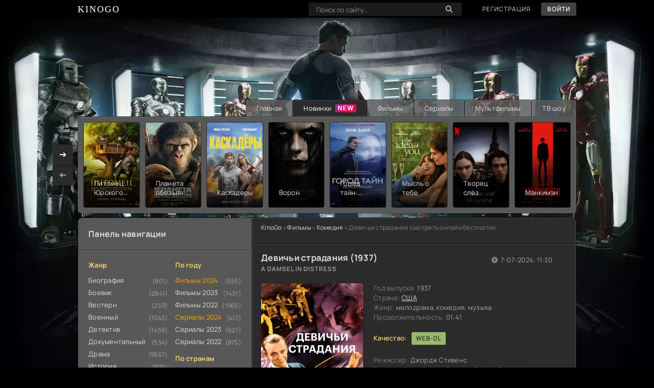

--- FILE ---
content_type: text/html; charset=utf-8
request_url: https://kinogo.lat/komedija/3312-devichi-stradanija.html
body_size: 13196
content:
<!DOCTYPE html><html xmlns="http://www.w3.org/1999/xhtml" xml:lang="ru" lang="ru"><head> <meta charset="utf-8"><title> Девичьи страдания (1937) смотреть онлайн бесплатно</title><meta name="description" content="Смотрите Девичьи страдания онлайн бесплатно, без регистрации на Киного в хорошем качестве HD"><meta name="keywords" content=" Девичьи страдания , 1937 года , страна США, , A Damsel in Distress смотреть онлайн киного, KinoGo бесплатно hd"><meta property="og:site_name" content="КиноГо - Смотреть сериалы и фильмы онлайн на KinoGo"><meta property="og:type" content="article"><meta property="og:title" content=" Девичьи страдания "><meta property="og:url" content="https://kinogo.lat/komedija/3312-devichi-stradanija.html"><meta property="og:description" content="Романтичная жизнь леди Элис Маршмортон вызывает множество сплетен и пари среди служащих замка Топли, принадлежащего семье Маршмортонов. В попытке выиграть спор о том, кто станет мужем юной графини, один из молодых служащих подделывает почерк Элис и пишет любовное письмо американскому танцору Джерри"><link rel="search" type="application/opensearchdescription+xml" href="https://kinogo.lat/index.php?do=opensearch" title="КиноГо - Смотреть сериалы и фильмы онлайн на KinoGo"><link rel="canonical" href="https://kinogo.lat/komedija/3312-devichi-stradanija.html"><link rel="alternate" type="application/rss+xml" title="КиноГо - Смотреть сериалы и фильмы онлайн на KinoGo" href="https://kinogo.lat/rss.xml"><link href="/engine/classes/min/index.php?f=engine/editor/css/default.css&amp;v=16944" rel="stylesheet" type="text/css"><script src="/engine/classes/min/index.php?g=general3&amp;v=16944"></script><script src="/engine/classes/min/index.php?f=engine/classes/js/jqueryui3.js,engine/classes/js/dle_js.js,templates/kinogo/xsort/assets/libs.js,engine/classes/js/lazyload.js&amp;v=16944" defer></script><meta name="viewport" content="width=device-width, initial-scale=1.0" /><meta name="theme-color" content="#111"><link rel="shortcut icon" href="/templates/kinogo/images/favicon.ico" /><link href="/templates/kinogo/css/common.css" type="text/css" rel="stylesheet" /><link href="/templates/kinogo/css/styles.css?3.3" type="text/css" rel="stylesheet" /><link href="/templates/kinogo/css/engine.css" type="text/css" rel="stylesheet" /><link href="/templates/kinogo/css/fontawesome.css?2.4" type="text/css" rel="stylesheet" /><link href="/templates/kinogo/emoji/styles.css" type="text/css" rel="stylesheet" /></head><body><div class="wrapper"><div class="wrapper-container wrapper-main"><header class="header d-flex ai-center vw100"><a href="/" class="logo header__logo"><div class="logo__title">Kinogo</div></a><div class="header__login flex-grow-1"><script>function switchLight() {	if (localStorage.getItem('theme') === 'light') {	document.querySelector('body').classList.add('lt-is-active');	} else {	document.querySelector('body').classList.remove('lt-is-active');	};	};	switchLight();</script><div class="login login--not-logged d-none"> <div class="login__header d-flex jc-space-between ai-center"><div class="login__title stretch-free-width ws-nowrap">Войти <a href="https://kinogo.lat/index.php?do=register">Регистрация</a></div><div class="login__close"><span class="fas fa-times"></span></div></div><form method="post"><div class="login__content"><div class="login__row"><div class="login__caption">Логин:</div><div class="login__input"><input type="text" name="login_name" id="login_name" placeholder="Ваш логин" /> </div> <span class="fas fa-user"></span> </div><div class="login__row"><div class="login__caption">Пароль: <a href="https://kinogo.lat/index.php?do=lostpassword">Забыли пароль?</a></div><div class="login__input"><input type="password" name="login_password" id="login_password" placeholder="Ваш пароль" /> </div> <span class="fas fa-lock"></span> </div><label class="login__row checkbox" for="login_not_save"><input type="checkbox" name="login_not_save" id="login_not_save" value="1" /> <span>Не запоминать меня</span> </label><div class="login__row"><button onclick="submit();" type="submit" title="Вход">Войти на сайт</button><input name="login" type="hidden" id="login" value="submit" /> </div></div></form> </div></div><div class="header__search"><form id="quicksearch" method="post"><input type="hidden" name="do" value="search"><input type="hidden" name="subaction" value="search"><div class="header__search-box"><input id="story" name="story" placeholder="Поиск по сайту..." type="text" autocomplete="off"><button type="submit" class="search-btn" aria-label="Поиск"><span class="fas fa-search"></span></button></div></form></div> <a href="/?do=register" class="header__link">Регистрация</a> <button class="header__btn js-show-login">Войти</button><button class="header__btn-menu d-none js-show-mobile-menu" aria-label="Меню"><span class="fas fa-bars"></span></button></header><ul class="carou__menu d-flex jc-flex-end"><li><a href="/">Главная</a></li><li class="new"><a href="/filmy/2024-film/" class="is-active">Новинки</a></li><li><a href="/filmy/">Фильмы</a></li><li><a href="/serialy/">Сериалы</a></li><li><a href="/filmy/multfilmy/">Мультфильмы</a></li><li><a href="/serialy/tv-shou/">ТВ шоу</a></li></ul><div class="carou"><div class="carou__content" id="owl-carou"> <a class="top d-flex fd-column" href="https://kinogo.lat/prikljuchenija/25601-pitomec-jurskogo-perioda-vozvraschenie-domoj.html"><div class="top__img img-fit-cover img-responsive img-responsive--portrait img-mask anim"> <img data-src="/uploads/posts/2025-01/6563026_1736687402.webp" height="166" width="109" alt="Постер Питомец Юрского периода. Возвращение домой "><div class="top__desc"><div class="top__title line-clamp"> Питомец Юрского периода. Возвращение домой </div></div></div></a><a class="top d-flex fd-column" href="https://kinogo.lat/boevik/1364-planeta-obezjan-novoe-carstvo.html"><div class="top__img img-fit-cover img-responsive img-responsive--portrait img-mask anim"> <img data-src="/uploads/posts/2024-04/1338024_1713974189.webp" height="166" width="109" alt="Постер Планета обезьян: Новое царство"><div class="top__desc"><div class="top__title line-clamp">Планета обезьян: Новое царство</div></div></div></a><a class="top d-flex fd-column" href="https://kinogo.lat/boevik/1375-kaskadery.html"><div class="top__img img-fit-cover img-responsive img-responsive--portrait img-mask anim"> <img data-src="/uploads/posts/2024-04/535243_1714509275.webp" height="166" width="109" alt="Постер Каскадеры"><div class="top__desc"><div class="top__title line-clamp">Каскадеры</div></div></div></a><a class="top d-flex fd-column" href="https://kinogo.lat/boevik/1425-voron.html"><div class="top__img img-fit-cover img-responsive img-responsive--portrait img-mask anim"> <img data-src="/uploads/posts/2024-06/441406_1718264118.webp" height="166" width="109" alt="Постер Ворон"><div class="top__desc"><div class="top__title line-clamp">Ворон</div></div></div></a><a class="top d-flex fd-column" href="https://kinogo.lat/triller/1357-gorod-tajn-ischeznuvshaja.html"><div class="top__img img-fit-cover img-responsive img-responsive--portrait img-mask anim"> <img data-src="/uploads/posts/2024-04/4986329_1713596237.webp" height="166" width="109" alt="Постер Город тайн: Исчезнувшая"><div class="top__desc"><div class="top__title line-clamp">Город тайн: Исчезнувшая</div></div></div></a><a class="top d-flex fd-column" href="https://kinogo.lat/drama/1387-mysl-o-tebe.html"><div class="top__img img-fit-cover img-responsive img-responsive--portrait img-mask anim"> <img data-src="/uploads/posts/2024-05/4991199_1715092065.webp" height="166" width="109" alt="Постер Мысль о тебе"><div class="top__desc"><div class="top__title line-clamp">Мысль о тебе</div></div></div></a><a class="top d-flex fd-column" href="https://kinogo.lat/drama/1351-tvorec-slez.html"><div class="top__img img-fit-cover img-responsive img-responsive--portrait img-mask anim"> <img data-src="/uploads/posts/2024-04/thumbs/610x900_73528.webp" height="166" width="109" alt="Постер Творец слёз"><div class="top__desc"><div class="top__title line-clamp">Творец слёз</div></div></div></a><a class="top d-flex fd-column" href="https://kinogo.lat/boevik/1362-mankimjen.html"><div class="top__img img-fit-cover img-responsive img-responsive--portrait img-mask anim"> <img data-src="/uploads/posts/2024-04/4413037_1713948294.webp" height="166" width="109" alt="Постер Манкимэн"><div class="top__desc"><div class="top__title line-clamp">Манкимэн</div></div></div></a><a class="top d-flex fd-column" href="https://kinogo.lat/boevik/661-djuna-2.html"><div class="top__img img-fit-cover img-responsive img-responsive--portrait img-mask anim"> <img data-src="/uploads/posts/2024-04/4540126_1712700238.webp" height="166" width="109" alt="Постер Дюна 2"><div class="top__desc"><div class="top__title line-clamp">Дюна 2</div></div></div></a><a class="top d-flex fd-column" href="https://kinogo.lat/triller/1455-jekzorcizm.html"><div class="top__img img-fit-cover img-responsive img-responsive--portrait img-mask anim"> <img data-src="/uploads/posts/2024-06/1320930_1718710742.webp" height="166" width="109" alt="Постер Экзорцизм"><div class="top__desc"><div class="top__title line-clamp">Экзорцизм</div></div></div></a> <a class="top d-flex fd-column" href="https://kinogo.lat/komedija/651-ohotniki-za-prividenijami-ledenjaschij-uzhas.html"><div class="top__img img-fit-cover img-responsive img-responsive--portrait img-mask anim"> <img data-src="/uploads/posts/2024-04/5050252_1712699657.webp" height="166" width="109" alt="Постер Охотники за привидениями: Леденящий ужас"><div class="top__desc"><div class="top__title line-clamp">Охотники за привидениями: Леденящий ужас</div></div></div></a><a class="top d-flex fd-column" href="https://kinogo.lat/boevik/52-padenie-imperii.html"><div class="top__img img-fit-cover img-responsive img-responsive--portrait img-mask anim"> <img data-src="/uploads/posts/2024-04/4968810_1711999670.webp" height="166" width="109" alt="Постер Падение империи"><div class="top__desc"><div class="top__title line-clamp">Падение империи</div></div></div></a><a class="top d-flex fd-column" href="https://kinogo.lat/multfilmy/663-kung-fu-panda-4.html"><div class="top__img img-fit-cover img-responsive img-responsive--portrait img-mask anim"> <img data-src="/uploads/posts/2024-04/5078842_1712700375.webp" height="166" width="109" alt="Постер Кунг-фу Панда 4"><div class="top__desc"><div class="top__title line-clamp">Кунг-фу Панда 4</div></div></div></a><a class="top d-flex fd-column" href="https://kinogo.lat/drama/654-master-i-margarita.html"><div class="top__img img-fit-cover img-responsive img-responsive--portrait img-mask anim"> <img data-src="/uploads/posts/2024-04/1115471_1712699805.webp" height="166" width="109" alt="Постер Мастер и Маргарита"><div class="top__desc"><div class="top__title line-clamp">Мастер и Маргарита</div></div></div></a><a class="top d-flex fd-column" href="https://kinogo.lat/boevik/1353-ministerstvo-nedzhentlmenskih-del.html"><div class="top__img img-fit-cover img-responsive img-responsive--portrait img-mask anim"> <img data-src="/uploads/posts/2024-04/4414587_1713415367.webp" height="166" width="109" alt="Постер Министерство неджентльменских дел"><div class="top__desc"><div class="top__title line-clamp">Министерство неджентльменских дел</div></div></div></a><a class="top d-flex fd-column" href="https://kinogo.lat/prikljuchenija/1363-sto-let-tomu-vpered.html"><div class="top__img img-fit-cover img-responsive img-responsive--portrait img-mask anim"> <img data-src="/uploads/posts/2024-04/1334852_1713948410.webp" height="166" width="109" alt="Постер Сто лет тому вперёд"><div class="top__desc"><div class="top__title line-clamp">Сто лет тому вперёд</div></div></div></a><a class="top d-flex fd-column" href="https://kinogo.lat/drama/642-onegin.html"><div class="top__img img-fit-cover img-responsive img-responsive--portrait img-mask anim"> <img data-src="/uploads/posts/2024-04/5117258_1712699156.webp" height="166" width="109" alt="Постер Онегин"><div class="top__desc"><div class="top__title line-clamp">Онегин</div></div></div></a><a class="top d-flex fd-column" href="https://kinogo.lat/triller/1388-jebigejl.html"><div class="top__img img-fit-cover img-responsive img-responsive--portrait img-mask anim"> <img data-src="/uploads/posts/2024-05/5437600_1715092328.webp" height="166" width="109" alt="Постер Эбигейл"><div class="top__desc"><div class="top__title line-clamp">Эбигейл</div></div></div></a><a class="top d-flex fd-column" href="https://kinogo.lat/boevik/1377-sudnaja-noch-v-arkadii.html"><div class="top__img img-fit-cover img-responsive img-responsive--portrait img-mask anim"> <img data-src="/uploads/posts/2024-05/5212121_1714595256.webp" height="166" width="109" alt="Постер Судная ночь в Аркадии"><div class="top__desc"><div class="top__title line-clamp">Судная ночь в Аркадии</div></div></div></a><a class="top d-flex fd-column" href="https://kinogo.lat/drama/1366-nenormalnyj.html"><div class="top__img img-fit-cover img-responsive img-responsive--portrait img-mask anim"> <img data-src="/uploads/posts/2024-04/5089032_1714078843.webp" height="166" width="109" alt="Постер Ненормальный"><div class="top__desc"><div class="top__title line-clamp">Ненормальный</div></div></div></a></div></div><div class="content cols d-flex"><main class="col-main flex-grow-1 d-flex fd-column"> <div class="speedbar ws-nowrap"><span itemscope itemtype="https://schema.org/BreadcrumbList"><span itemprop="itemListElement" itemscope itemtype="https://schema.org/ListItem"><meta itemprop="position" content="1"><a href="https://kinogo.lat/" itemprop="item"><span itemprop="name">KinoGo</span></a></span> » <span itemprop="itemListElement" itemscope itemtype="https://schema.org/ListItem"><meta itemprop="position" content="2"><a href="https://kinogo.lat/filmy/" itemprop="item"><span itemprop="name">Фильмы</span></a></span> » <span itemprop="itemListElement" itemscope itemtype="https://schema.org/ListItem"><meta itemprop="position" content="3"><a href="https://kinogo.lat/komedija/" itemprop="item"><span itemprop="name">Комедия</span></a></span> » Девичьи страдания смотреть онлайн бесплатно</span></div> <section class="sect1"> <div id="dle-content" class="sect__content" id="loader-here"> <script type="application/ld+json">{"@context":"https://schema.org","@type":"Movie","url":"https://kinogo.lat/komedija/3312-devichi-stradanija.html","name":" Девичьи страдания ","alternateName":"","description":"&lt;p&gt;Романтичная жизнь леди Элис Маршмортон вызывает множество сплетен и пари среди служащих замка Топли, принадлежащего семье Маршмортонов. В попытке выиграть спор о том, кто станет мужем юной графини, один из молодых служащих подделывает почерк Элис и пишет любовное письмо американскому танцору Джерри Холидэю, с которым она случайно встретилась в Лондоне. Джерри, давно мечтающий найти спутницу жизни из приличной семьи, попадается на эту уловку и приезжает в замок. Там ему предстоит соперничать с множеством претендентов, стремящихся завоевать сердце и руку богатой и красивой наследницы.&lt;/p&gt;","image":"https://kinogo.lat/uploads/posts/2024-07/15253_1719887761.webp","genre":["мелодрама","комедия","музыка"],"isFamilyFriendly":true,"timeRequired":120,"director":[{"@type":"Person","name":"Джордж Стивенс"}],"actor":[{"@type":"Person","name":"Фред Астер"},{"@type":"Person","name":"Джордж Бёрнс"},{"@type":"Person","name":"Грейси Аллен"},{"@type":"Person","name":"Джоан Фонтейн"},{"@type":"Person","name":"Реджинальд Гардинер"}],"aggregateRating":{"@type":"AggregateRating","bestRating":5,"ratingValue":4,"ratingCount":1}}</script><article class="page ignore-select pmovie" itemscope itemtype="http://schema.org/Movie"><meta itemprop="dateCreated" content=" 2024"><div style="display:none;" itemprop="video" itemscope itemtype="http://schema.org/VideoObject"><link itemprop="thumbnail" href="https://kinogo.lat/uploads/posts/2024-07/15253_1719887761.webp" /> <img fetchpriority="low" itemprop="thumbnailUrl" src="/uploads/posts/2024-07/15253_1719887761.webp" title=" Девичьи страдания " alt=" Девичьи страдания "><meta itemprop="name" content=" Девичьи страдания " /><meta itemprop="description" content='Романтичная жизнь леди Элис Маршмортон вызывает множество сплетен и пари среди служащих замка Топли, принадлежащего семье Маршмортонов. В попытке выиграть спор о том, кто станет мужем юной графини, один из молодых служащих подделывает почерк Элис и пишет любовное письмо американскому танцору Джерри' /><meta itemprop="uploadDate" content="2024-07-07T11:07:03+03:00" /><meta itemprop="datePublished" content="7-07-2024, 11:30"><link itemprop="embedUrl" href="https://api.namy.ws/embed/kp/15253" /><link itemprop="url" href="https://kinogo.lat/komedija/3312-devichi-stradanija.html" /><meta itemprop="isFamilyFriendly" content="true"><meta itemprop="playerType" content="HTML5"><meta itemprop="duration" content="PT8700S" /><meta itemprop="width" content="1280"><meta itemprop="height" content="720"><meta itemprop="videoQuality" content="HD"><meta itemprop="inLanguage" content="ru"> </div><div class="page__subcols d-flex"><header class="page__header"><h1 itemprop="name"> Девичьи страдания (1937)</h1><div class="pmovie__original-title">A Damsel in Distress</div></header><div class="page__subcol-side"><div class="pmovie__poster img-fit-cover"> <img data-src="/uploads/posts/2024-07/15253_1719887761.webp" itemprop="image" width="200" height="300" alt="Постер Девичьи страдания "><div class="pmovie__btn btn js-scroll-to">смотреть онлайн</div></div></div><div class="page__subcol-main flex-grow-1 d-flex fd-column"><ul class="pmovie__header-list flex-grow-1"><li><span style="color: var(--tt-darker-2);">Год выпуска:</span> <span itemprop="copyrightYear">1937</span></li><li><span style="color: var(--tt-darker-2);">Страна:</span> <span itemprop="contributor"><a href="https://kinogo.lat/xfsearch/strana/%D0%A1%D0%A8%D0%90/">США</a></span></li><li><span style="color: var(--tt-darker-2);">Жанр:</span> <span itemprop="genre">мелодрама, комедия, музыка</span></li><li><span style="color: var(--tt-darker-2);">Продолжительность:</span> <span itemprop="duration">01:41</span></li><li class="pmovie__header-list--accent" style="margin: 1.5em 0;"><span>Качество:</span> <span>WEB-DL</span></li><li><span style="color: var(--tt-darker-2);">Режиссер:</span> <span itemprop="director">Джордж Стивенс</span></li><li><span style="color: var(--tt-darker-2);">В ролях:</span> <span itemprop="actor">Фред Астер, Джордж Бёрнс, Грейси Аллен, Джоан Фонтейн, Реджинальд Гардинер</span></li></ul><div class="pmovie__bottom d-flex ai-center" style="margin-top: 20px;"><div class="card__ratings flex-grow-1 d-flex"><div class="card__rating-ext site js-count-rating-all" data-text><div class="card__rating-ext-count centered-content">0</div> <span>Голосов: <span><span id="vote-num-id-3312">0</span></span></span><div class="stars-rating"><div id='ratig-layer-3312'><div class="rating"><ul class="unit-rating"><li class="current-rating" style="width:0%;">0</li><li><a href="#" title="Плохо" class="r1-unit" onclick="doRate('1', '3312'); return false;">1</a></li><li><a href="#" title="Приемлемо" class="r2-unit" onclick="doRate('2', '3312'); return false;">2</a></li><li><a href="#" title="Средне" class="r3-unit" onclick="doRate('3', '3312'); return false;">3</a></li><li><a href="#" title="Хорошо" class="r4-unit" onclick="doRate('4', '3312'); return false;">4</a></li><li><a href="#" title="Отлично" class="r5-unit" onclick="doRate('5', '3312'); return false;">5</a></li></ul></div></div></div></div><div class="card__rating-ext imdb" data-text="IMDb">6.8 <span></span></div> <div class="card__rating-ext kp" data-text="КиноПоиск">6.9 <span></span></div></div><div class="card__meta card__meta--move"><span class="fas fa-clock"></span>7-07-2024, 11:30</div></div></div></div><div class="page__text full-text clearfix" itemprop="description"><p>Романтичная жизнь леди Элис Маршмортон вызывает множество сплетен и пари среди служащих замка Топли, принадлежащего семье Маршмортонов. В попытке выиграть спор о том, кто станет мужем юной графини, один из молодых служащих подделывает почерк Элис и пишет любовное письмо американскому танцору Джерри Холидэю, с которым она случайно встретилась в Лондоне. Джерри, давно мечтающий найти спутницу жизни из приличной семьи, попадается на эту уловку и приезжает в замок. Там ему предстоит соперничать с множеством претендентов, стремящихся завоевать сердце и руку богатой и красивой наследницы.</p></div><h2 class="page__subtitle tac">Смотреть Девичьи страдания (1937) онлайн</h2><div class="pmovie__player tabs-block"><div class="pmovie__player-controls d-flex ai-center"><div class="tabs-block__select d-flex flex-grow-1"> <span>Смотреть онлайн</span> <span>Плеер HD</span> <span>Трейлер</span> </div><div class="pmovie__stars ai-center d-flex"><div class="pmovie__stars-rating"><div id='ratig-layer-3312'><div class="rating"><ul class="unit-rating"><li class="current-rating" style="width:0%;">0</li><li><a href="#" title="Плохо" class="r1-unit" onclick="doRate('1', '3312'); return false;">1</a></li><li><a href="#" title="Приемлемо" class="r2-unit" onclick="doRate('2', '3312'); return false;">2</a></li><li><a href="#" title="Средне" class="r3-unit" onclick="doRate('3', '3312'); return false;">3</a></li><li><a href="#" title="Хорошо" class="r4-unit" onclick="doRate('4', '3312'); return false;">4</a></li><li><a href="#" title="Отлично" class="r5-unit" onclick="doRate('5', '3312'); return false;">5</a></li></ul></div></div></div><div class="pmovie__stars-score">0/5</div><div class="pmovie__stars-votes">(<span><span id="vote-num-id-3312">0</span></span> гол.)</div></div></div><div class="tabs-block__content d-none video-inside video-responsive"><iframe data-src="https://api.namy.ws/embed/kp/15253" frameborder="0" title="Плеер Aloha" allowfullscreen></iframe></div><div class="tabs-block__content d-none video-inside video-responsive"><iframe data-src="https://tori-as.stloadi.live/?token_movie=33f6f8b34f7a0441536b62df846f8d&token=4ecf0cd28bdfbd8ffa320e6f686992" frameborder="0" title="Плеер collaps" allowfullscreen></iframe></div><div class="tabs-block__content d-none video-inside video-responsive"><iframe data-src="https://www.youtube.com/embed/BUEXn3D-ifE" frameborder="0" title="Плеер hdvb" allowfullscreen></iframe></div></div><div class="pmovie__caption"> Смотрите Девичьи страдания фильм онлайн 1937 года в хорошем качестве HD 720p и FullHD 1080p у нас совершенно бесплатно. Просмотр возможен на смартфонах: Apple iOS iPhone Samsung, планшете iPad, на любых устройствах под управлением Android, а так же на телевизорах Smart TV. </div><style>.franchise {	background: #000;	padding: 10px 20px;	}	.franchise * {	-webkit-box-sizing: border-box;	-moz-box-sizing: border-box;	box-sizing: border-box;	}	.franchise_item {	display: flex;	}	.franchise__header {	display: flex;	font-size: 16px;	line-height: 26px;	color: #E9E9E9;	margin-bottom: 10px;	}	.franchise__header-icon {	width: 18px;	margin-right: 10px;	}	.franchise_item {	display: flex;	text-decoration: none;	position: relative;	align-items: center;	padding: 5px 10px 5px 15px;	color: #ccc;	background: #111;	transition: background-color 0.2s;	}	.franchise_item a {	color: #fff;	background-color: #3a3a3a;	pointer-events: none;	}	.franchise_item a:before {	content: '';	position: absolute;	top: 0;	left: 0;	bottom: 0;	width: 3px;	background: #00799F;	}	.franchise_item:hover {	background-color: #000	}	.franchise_item + .franchise_item {	border-top: 1px solid #2b2b2b	}	.fi__num {	flex-basis: 25px;	color: #888;	font-size: 12px;	position: relative;	}	.franchise_item.is-active .fi__num {	text-indent: -9999px	}	.franchise_item.is-active .fi__num:after {	content: '';	position: absolute;	top: 50%;	left: 0;	margin-top: -7px;	border: 7px solid transparent;	border-left-color: #ccc;	height: 0;	width: 0;	border-left-width: 12px;	}	.fi__title {	flex: 1;	color: inherit;	padding: 0 5px;	text-decoration: none;	}	.fi__category {	margin-top: 2px;	font-size: 11px;	color: rgba(255, 255, 255, 0.52);	}	.fi__year {	font-size: 12px;	margin-right: 15px;	}	.fi__rating {	padding-right: 0;	font-size: 12px;	line-height: 18px;	padding: 0 6px;	background: #2b2b2b;	color: #fff;	border-radius: 2px;	}	.fi__rating--good {	background: #070	}	.fi__rating--bad {	background: #700	}	.franchise_item.is-hidden {	display: none	}	.franchise_item.is-hidden.is-active {	display: flex	}	.franchise__showall {	display: block;	width: 150px;	height: 30px;	margin: 12px auto 0;	background: #6A1B9A;	color: #eee;	cursor: pointer;	border-radius: 2px;	transition: 0.2s;	}	.franchise__showall:hover {	background: #4a148c	}	.fr-list {	counter-reset: num;	display: flex;	flex-direction: column-reverse;	}	.fr::before {	content: counter(num);	counter-increment: num;	width: 40px;	text-align: center;	margin-top: -1px;	color: var(--tt-accent);	font-weight: 600;	position: absolute;	left: 0px;	top: 50%;	transform: translateY(-50%);	}	.fr {	cursor: pointer;	position: relative;	padding: 6px 10px;	padding-left: 40px;	border-radius: 4px;	}	.fr.ccdn_current_part {	cursor: default;	}	.ccdn_current_part {	pointer-events: none;	cursor: default;	}	.fr.ccdn_current_part a {	pointer-events: none;	}	.fr:nth-child(2n) {	background-color: var(--bg-2);	}	.fr__title {	display: inline-block;	max-width: 100%;	line-height: 20px;	height: 20px;	font-weight: 400;	}	.fr:hover {	box-shadow: 0 0 0 1px var(--bdc);	z-index: 3;	}	.fr__year {	color: var(--tt-2);	margin: 0 10px;	font-size: 13px;	}	.fr__rating {	background: var(--accent-gray);	color: #fff;	font-weight: 700;	font-size: 12px;	width: 30px;	height: 30px;	border-radius: 15px;	}	.clrrating-1,	.clrrating-2,	.clrrating-3,	.clrrating-4 {	background-color: var(--accent-red);	}	.clrrating-7,	.clrrating-8 {	background-color: var(--accent-green);	}	.clrrating-9,	.clrrating-10 {	background-color: var(--accent-gold);	}	.is-active .fr__title {	font-weight: 600;	color: var(--tt-3);	}	.fr.ccdn_current_part::before {	content: '';	display: block;	left: 13px;	background-size: 13px 15px;	background-repeat: no-repeat;	width: 13px;	height: 15px;	background-image: url("data:image/svg+xml,%3C%3Fxml version='1.0' encoding='UTF-8'%3F%3E%3Csvg width='13px' height='15px' viewBox='0 0 13 15' version='1.1' xmlns='http://www.w3.org/2000/svg' xmlns:xlink='http://www.w3.org/1999/xlink'%3E%3Cg id='Page-1' stroke='none' stroke-width='1' fill='none' fill-rule='evenodd'%3E%3Cg id='sprite' transform='translate(-170.cccccc, -111.cccccc)' fill='%23cccccc' fill-rule='nonzero'%3E%3Cg id='play_black' transform='translate(170.cccccc, 111.cccccc)'%3E%3Cpath d='M12.508581,8.36085 L1.50873,14.86076 C1.033253,15.14173 0.420037,14.98404 0.139074,14.50857 C0.048028,14.35449 0,14.1788 0,13.99984 L0,1 C0,0.44772 0.447715,0 1,0 C1.178966,0 1.354653,0.04803 1.50873,0.13908 L12.508581,6.63899 C12.984057,6.91996 13.141741,7.53317 12.860778,8.00865 C12.774963,8.15388 12.653806,8.27503 12.508581,8.36085 Z' id='Triangle'%3E%3C/path%3E%3C/g%3E%3C/g%3E%3C/g%3E%3C/svg%3E");	}	.dt-is-active .fr.is-active::before {	filter: invert(0.8);	}	.red-color {	background-color: #bb1900;	color: #fff;	}	.gray-color {	background-color: #2b2b2b;	color: #fff;	}	.green-color {	background-color: #6ab04c;	color: #fff;	}</style><script>let ratingIcon = document.querySelectorAll('.rating-icon');	for (var i = 0; i < ratingIcon.length; i++) {	if (ratingIcon[i].innerHTML > 7) {	ratingIcon[i].classList.add('green-color');	} else if (ratingIcon[i].innerHTML <= 7) {	ratingIcon[i].classList.add('gray-color');	} else if (ratingIcon[i].innerHTML < 5) {	ratingIcon[i].classList.add('red-color');	}	}</script><section class="sect pmovie__related"><h2 class="sect__title sect__header">Рекомендуем посмотреть:</h2><div class="sect__content d-grid "> <a class="poster d-flex fd-column" href="https://kinogo.lat/tv-shou/978-holostjak.html"><div class="poster__img img-responsive img-responsive--portrait img-fit-cover anim"> <img data-src="/uploads/posts/2024-04/840716_1712867499.webp" alt="Постер Холостяк"> </div><h3 class="poster__title">Холостяк</h3> </a><a class="poster d-flex fd-column" href="https://kinogo.lat/boevik/82-padenie-zamka.html"><div class="poster__img img-responsive img-responsive--portrait img-fit-cover anim"> <img data-src="/uploads/posts/2024-04/1346693_1712062964.webp" alt="Постер Падение замка"> </div><h3 class="poster__title">Падение замка</h3> </a><a class="poster d-flex fd-column" href="https://kinogo.lat/triller/1702-devushka-papy.html"><div class="poster__img img-responsive img-responsive--portrait img-fit-cover anim"> <img data-src="/uploads/posts/2024-06/477857_1719293882.webp" alt="Постер Девушка папы "> </div><h3 class="poster__title"> Девушка папы </h3> </a><a class="poster d-flex fd-column" href="https://kinogo.lat/zarubezhnye/855-koleso-vremeni.html"><div class="poster__img img-responsive img-responsive--portrait img-fit-cover anim"> <img data-src="/uploads/posts/2024-04/1197901_1712831368.webp" alt="Постер Колесо времени"> </div><h3 class="poster__title">Колесо времени</h3> </a><a class="poster d-flex fd-column" href="https://kinogo.lat/drama/2794-agent-prezidenta.html"><div class="poster__img img-responsive img-responsive--portrait img-fit-cover anim"> <img data-src="/uploads/posts/2024-06/3189_1719744722.webp" alt="Постер Агент президента "> </div><h3 class="poster__title"> Агент президента </h3> </a></div></section><div class="page__comments"><div class="page__comments-header"><div class="page__comments-title">Комментарии</div><div class="page__comments-info"> <span class="fas fa-exclamation-circle"></span> Для комментариев требуется не менее 20 символов. Пожалуйста, проявите уважение к себе и к другим участникам! </div><button class="page__comments-btn js-show-comments">Добавить</button></div><div class="page__comments-form d-none"><form method="post" name="dle-comments-form" id="dle-comments-form" ><div class="form add-comments-form ignore-select" id="add-comments-form"><div class="form__row form__row--without-label"><div class="form__content form__textarea-inside"><div class="bb-editor"><div class="bb-editor"><textarea name="comments" id="comments" cols="70" rows="10"></textarea></div></div></div></div><div class="form__row form__row--without-label"><div class="form__content d-flex jc-space-between"><button class="btn add-comments-form__btn" name="submit" type="submit">Отправить</button><input class="form__input add-comments-form__input flex-grow-1" type="text" maxlength="35" name="name" id="name" placeholder="Ваше имя" /><input class="form__input add-comments-form__input flex-grow-1" type="text" maxlength="35" name="mail" id="mail" placeholder="Ваш e-mail (необязательно)" /> </div></div></div><input type="hidden" name="subaction" value="addcomment"><input type="hidden" name="post_id" id="post_id" value="3312"><input type="hidden" name="user_hash" value="9a9b52bd71a5e20d5bbeabe022da4c9482389197"></form></div><div class="page__comments-list " id="page__comments-list"><div id="dle-ajax-comments"></div></div></div></article></div></section></main><aside class="col-side"><div class="side-block js-this-in-mobile-menu"><div class="side-block__title first">Панель навигации</div><div class="side-block__content d-flex jc-space-between"><div class="nav-col"><div class="nav-title">Жанр</div><ul class="nav-menu"><li><a href="/filmy/biografija/">Биография</a> <span>(801)</span></li><li><a href="/filmy/boevik/">Боевик</a> <span>(2841)</span></li><li><a href="/filmy/vestern/">Вестерн</a> <span>(259)</span></li><li><a href="/filmy/voennye/">Военный</a> <span>(1045)</span></li><li><a href="/filmy/detektiv/">Детектив</a> <span>(1456)</span></li><li><a href="/filmy/dokumentalnye/">Документальный</a> <span>(534)</span></li><li><a href="/filmy/drama/">Драма</a> <span>(9567)</span></li><li><a href="/filmy/istoricheskie/">История</a> <span>(905)</span></li><li><a href="/filmy/komedija/">Комедия</a> <span>(5554)</span></li><li><a href="/filmy/kriminal/">Криминал</a> <span>(2627)</span></li><li><a href="/filmy/melodrama/">Мелодрама</a> <span>(3805)</span></li> <li><a href="/filmy/multfilmy/">Мультфильмы</a> <span>(718)</span></li> <li><a href="/filmy/mjuzikl/">Мюзикл</a> <span>(296)</span></li><li><a href="/filmy/prikljuchenija/">Приключения</a> <span>(1507)</span></li><li><a href="/filmy/semejnye/">Семейные</a> <span>(1036)</span></li><li><a href="/filmy/sportivnye/">Спорт</a> <span>(428)</span></li><li><a href="/filmy/triller/">Триллер</a> <span>(3873)</span></li><li><a href="/filmy/uzhasy/">Ужасы</a> <span>(2268)</span></li><li><a href="/filmy/fantastika/">Фантастика</a> <span>(1147)</span></li><li><a href="/filmy/fjentezi/">Фэнтези</a> <span>(1072)</span></li></ul></div><div class="nav-col"><div class="nav-title">По году</div><ul class="nav-menu"><li><a href="/filmy/2024-film/" style="color: Orange">Фильмы 2024</a> <span>(555)</span></li><li><a href="/filmy/2023-film/">Фильмы 2023</a> <span>(1431)</span></li><li><a href="/filmy/2022-film/">Фильмы 2022</a> <span>(1965)</span></li><li><a href="/serialy/2024-s/" style="color: Orange">Сериалы 2024</a> <span>(417)</span></li><li><a href="/serialy/2023-s/">Сериалы 2023</a> <span>(627)</span></li> <li><a href="/serialy/2022-s/">Сериалы 2022</a> <span>(875)</span></li></ul><div class="nav-title">По странам</div><ul class="nav-menu"><li><a href="/xfsearch/strana/США/">Американские</a></li> <li><a href="/xfsearch/strana/Россия/">Российские</a></li> <li><a href="/xfsearch/strana/Украина/">Украинские</a></li> <li><a href="/xfsearch/strana/Франция/">Французские</a></li> <li><a href="/xfsearch/strana/Казахстан/">Казахстанские</a></li> <li><a href="/xfsearch/strana/Корея Южная/">Корея Южная</a></li> <li><a href="/xfsearch/strana/Индия/">Индия</a></li></ul><div class="nav-title">Сериалы</div><ul class="nav-menu"><li><a href="/serialy/russkie/">Русские</a> <span>(2331)</span></li> <li><a href="/serialy/zarubezhnye/">Зарубежные</a> <span>(3861)</span></li> <li><a href="/serialy/tureckie/">Турецкие</a> <span>(185)</span></li><li><a href="/serialy/tv-shou/">Телешоу</a> <span>(26)</span></li></ul></div></div></div><div class="side-block"><div class="side-block__title">Телешоу</div><div class="side-block__content"> <a class="soon d-flex ai-center" href="https://kinogo.lat/tv-shou/1184-vyzhit-v-dubae.html"><div class="soon__img img-fit-cover"> <img data-src="/uploads/posts/2024-04/5331422_1712951741.webp" height="90" width="60" alt="Постер Выжить в Дубае"> </div><div class="soon__desc flex-grow-1"><div class="soon__title ws-nowrap">Выжить в Дубае</div><div class="soon__text line-clamp">В новом реалити-шоу &quot;Выжить в Дубае&quot; две команды отправляются в роскошный город, чтобы</div></div></a><a class="soon d-flex ai-center" href="https://kinogo.lat/tv-shou/1299-konfetka.html"><div class="soon__img img-fit-cover"> <img data-src="/uploads/posts/2024-04/5254148_1713004219.webp" height="90" width="60" alt="Постер Конфетка"> </div><div class="soon__desc flex-grow-1"><div class="soon__title ws-nowrap">Конфетка</div><div class="soon__text line-clamp">Это шоу предоставляет уникальную возможность для молодых и амбициозных музыкантов</div></div></a><a class="soon d-flex ai-center" href="https://kinogo.lat/tv-shou/1115-odnazhdy-v-rossii.html"><div class="soon__img img-fit-cover"> <img data-src="/uploads/posts/2024-04/842497_1712927934.webp" height="90" width="60" alt="Постер Однажды в России"> </div><div class="soon__desc flex-grow-1"><div class="soon__title ws-nowrap">Однажды в России</div><div class="soon__text line-clamp">Шоу &quot;Однажды в России&quot; – это не просто комедийное представление, а настоящее зеркало</div></div></a></div></div><div class="side-block"><div class="side-block__title">Обновления сериалов</div><div class="side-block__content upd-box"><div class="upd-box-title">Последние 10 обновлений</div><a href="https://kinogo.lat/zarubezhnye/3633-posle-potopa.html" class="updli fx-row fx-middle"><div class="updli-1 img-fit-cover"><img data-src="/uploads/posts/2024-07/5447091_1719939842.webp" alt="Постер После потопа "></div><div class="updli-2 fx-1"><div class="line-clamp"> После потопа </div> (2024)</div><div class="updli-3"><div>(1-2 сезон)</div> (1-6 серия)</div></a><a href="https://kinogo.lat/zarubezhnye/89-bridzhertony.html" class="updli fx-row fx-middle"><div class="updli-1 img-fit-cover"><img data-src="/uploads/posts/2024-04/1278808_1712092633.webp" alt="Постер Бриджертоны"></div><div class="updli-2 fx-1"><div class="line-clamp">Бриджертоны</div> (2020)</div><div class="updli-3"><div>(1-4 сезон)</div> (1-3 серия)</div></a><a href="https://kinogo.lat/zarubezhnye/6681-tinder-80.html" class="updli fx-row fx-middle"><div class="updli-1 img-fit-cover"><img data-src="/uploads/posts/2024-07/1446366_1720588321.webp" alt="Постер Тиндер-80 "></div><div class="updli-2 fx-1"><div class="line-clamp"> Тиндер-80 </div> (2020)</div><div class="updli-3"><div>(1-2 сезон)</div> (1-8 серия)</div></a><a href="https://kinogo.lat/zarubezhnye/1444-mehmed-sultan-zavoevatel.html" class="updli fx-row fx-middle"><div class="updli-1 img-fit-cover"><img data-src="/uploads/posts/2024-06/5516219_1718306201.webp" alt="Постер Мехмед: Султан Завоеватель"></div><div class="updli-2 fx-1"><div class="line-clamp">Мехмед: Султан Завоеватель</div> (2024)</div><div class="updli-3"><div>(1-3 сезон)</div> (1-18 серия)</div></a><a href="https://kinogo.lat/zarubezhnye/3992-dikie-karty.html" class="updli fx-row fx-middle"><div class="updli-1 img-fit-cover"><img data-src="/uploads/posts/2024-07/5424970_1719994442.webp" alt="Постер Дикие карты "></div><div class="updli-2 fx-1"><div class="line-clamp"> Дикие карты </div> (2023)</div><div class="updli-3"><div>(1-3 сезон)</div> (1-4 серия)</div></a><a href="https://kinogo.lat/russkie/1270-zolotoe-dno.html" class="updli fx-row fx-middle"><div class="updli-1 img-fit-cover"><img data-src="/uploads/posts/2024-04/5267249_1713002732.webp" alt="Постер Золотое дно"></div><div class="updli-2 fx-1"><div class="line-clamp">Золотое дно</div> (2023)</div><div class="updli-3"><div>(1-2 сезон)</div> (1-10 серия)</div></a><a href="https://kinogo.lat/russkie/1038-hudozhnik.html" class="updli fx-row fx-middle"><div class="updli-1 img-fit-cover"><img data-src="/uploads/posts/2024-04/4317342_1712922358.webp" alt="Постер Художник"></div><div class="updli-2 fx-1"><div class="line-clamp">Художник</div> (2021)</div><div class="updli-3"><div>(1-2 сезон)</div> (1-6 серия)</div></a><a href="https://kinogo.lat/russkie/25262-deti-peremen.html" class="updli fx-row fx-middle"><div class="updli-1 img-fit-cover"><img data-src="/uploads/posts/2024-11/5941092_1732195202.webp" alt="Постер Дети перемен "></div><div class="updli-2 fx-1"><div class="line-clamp"> Дети перемен </div> (2024)</div><div class="updli-3"><div>(1-2 сезон)</div> (1 серия)</div></a><a href="https://kinogo.lat/zarubezhnye/6132-shkolnye-duhi.html" class="updli fx-row fx-middle"><div class="updli-1 img-fit-cover"><img data-src="/uploads/posts/2024-07/5057913_1720465562.webp" alt="Постер Школьные духи "></div><div class="updli-2 fx-1"><div class="line-clamp"> Школьные духи </div> (2023)</div><div class="updli-3"><div>(1-3 сезон)</div> (1-3 серия)</div></a><a href="https://kinogo.lat/russkie/1290-sashatanja.html" class="updli fx-row fx-middle"><div class="updli-1 img-fit-cover"><img data-src="/uploads/posts/2024-04/630232_1713003778.webp" alt="Постер СашаТаня"></div><div class="updli-2 fx-1"><div class="line-clamp">СашаТаня</div> (2013)</div><div class="updli-3"><div>(1-10 сезон)</div> (1-14 серия)</div></a></div></div><div class="side-block"><div class="side-block__title">Комментируют</div><div class="side-block__content"> <div class="lcomm js-comm"><div class="lcomm__meta d-flex ai-center"><div class="lcomm__av img-fit-cover js-comm-avatar"><img data-src="/templates/kinogo/dleimages/noavatar.png" alt="Hayden"></div><div class="lcomm__author flex-grow-1 ws-nowrap js-comm-author">Hayden</div><div class="lcomm__date">12 декабря 2025 20:09</div></div><div class="lcomm__text">Стартер крутит</div> <a class="lcomm__link ws-nowrap icon-at-left" href="https://kinogo.lat/prikljuchenija/25601-pitomec-jurskogo-perioda-vozvraschenie-domoj.html#comment"><span class="fas fa-arrow-circle-right"></span> Питомец Юрского периода. Возвращение домой </a> </div><div class="lcomm js-comm"><div class="lcomm__meta d-flex ai-center"><div class="lcomm__av img-fit-cover js-comm-avatar"><img data-src="/templates/kinogo/dleimages/noavatar.png" alt="Вера"></div><div class="lcomm__author flex-grow-1 ws-nowrap js-comm-author">Вера</div><div class="lcomm__date">19 июня 2024 23:43</div></div><div class="lcomm__text">Смотрела фильм «Ворон» лет тридцать тому. Этот ещё не смотрела, но по анонсу и герои те же , И сюжет . Возможно, соберусь. Посмотрю…</div> <a class="lcomm__link ws-nowrap icon-at-left" href="https://kinogo.lat/boevik/1425-voron.html#comment"><span class="fas fa-arrow-circle-right"></span>Ворон</a> </div><div class="lcomm js-comm"><div class="lcomm__meta d-flex ai-center"><div class="lcomm__av img-fit-cover js-comm-avatar"><img data-src="/templates/kinogo/dleimages/noavatar.png" alt="Вера"></div><div class="lcomm__author flex-grow-1 ws-nowrap js-comm-author">Вера</div><div class="lcomm__date">19 июня 2024 22:48</div></div><div class="lcomm__text">Ну до чего же хороший сериал!!! И актёры замечательные!!!</div> <a class="lcomm__link ws-nowrap icon-at-left" href="https://kinogo.lat/russkie/995-zacepka.html#comment"><span class="fas fa-arrow-circle-right"></span>Зацепка</a> </div><div class="lcomm js-comm"><div class="lcomm__meta d-flex ai-center"><div class="lcomm__av img-fit-cover js-comm-avatar"><img data-src="/templates/kinogo/dleimages/noavatar.png" alt="Grigori Roskoshnyy"></div><div class="lcomm__author flex-grow-1 ws-nowrap js-comm-author">Grigori Roskoshnyy</div><div class="lcomm__date">19 июня 2024 20:47</div></div><div class="lcomm__text">Шикарный фильм!!🍿👍🏻</div> <a class="lcomm__link ws-nowrap icon-at-left" href="https://kinogo.lat/triller/1455-jekzorcizm.html#comment"><span class="fas fa-arrow-circle-right"></span>Экзорцизм</a> </div><div class="lcomm js-comm"><div class="lcomm__meta d-flex ai-center"><div class="lcomm__av img-fit-cover js-comm-avatar"><img data-src="/templates/kinogo/dleimages/noavatar.png" alt="анна"></div><div class="lcomm__author flex-grow-1 ws-nowrap js-comm-author">анна</div><div class="lcomm__date">19 июня 2024 16:59</div></div><div class="lcomm__text">очень классный фильм фильм вобще крутой</div> <a class="lcomm__link ws-nowrap icon-at-left" href="https://kinogo.lat/russkie/1261-manjunja.html#comment"><span class="fas fa-arrow-circle-right"></span>Манюня</a> </div><div class="lcomm js-comm"><div class="lcomm__meta d-flex ai-center"><div class="lcomm__av img-fit-cover js-comm-avatar"><img data-src="/templates/kinogo/dleimages/noavatar.png" alt="Елена"></div><div class="lcomm__author flex-grow-1 ws-nowrap js-comm-author">Елена</div><div class="lcomm__date">19 июня 2024 11:48</div></div><div class="lcomm__text">Классный сериал.</div> <a class="lcomm__link ws-nowrap icon-at-left" href="https://kinogo.lat/russkie/960-karamora.html#comment"><span class="fas fa-arrow-circle-right"></span>Карамора</a> </div></div></div></aside></div><footer class="footer d-flex ai-center"><div class="logo footer__logo"><div class="logo__title">Kinogo</div><p class="logo__caption">Оригинальный сайт</p></div> <a href="/?do=feedback" class="btn">Правообладателям</a><div class="footer__text flex-grow-1"> © 2024 "Kinogo.lat" Лучший кинотеатр фильмов и сериалов онлайн.<br>Все права защищены, копирование запрещено. </div><div class="footer__counter"> <script>new Image().src = "https://counter.yadro.ru/hit?r"+
escape(document.referrer)+((typeof(screen)=="undefined")?"":
";s"+screen.width+"*"+screen.height+"*"+(screen.colorDepth?
screen.colorDepth:screen.pixelDepth))+";u"+escape(document.URL)+
";h"+escape(document.title.substring(0,150))+
";"+Math.random();</script> </div></footer></div></div> <script><!--
var dle_root = '/';
var dle_admin = '';
var dle_login_hash = '9a9b52bd71a5e20d5bbeabe022da4c9482389197';
var dle_group = 5;
var dle_skin = 'kinogo';
var dle_wysiwyg = '-1';
var quick_wysiwyg = '1';
var dle_min_search = '4';
var dle_act_lang = ["Да", "Нет", "Ввод", "Отмена", "Сохранить", "Удалить", "Загрузка. Пожалуйста, подождите..."];
var menu_short = 'Быстрое редактирование';
var menu_full = 'Полное редактирование';
var menu_profile = 'Просмотр профиля';
var menu_send = 'Отправить сообщение';
var menu_uedit = 'Админцентр';
var dle_info = 'Информация';
var dle_confirm = 'Подтверждение';
var dle_prompt = 'Ввод информации';
var dle_req_field = ["Заполните поле с именем", "Заполните поле с сообщением", "Заполните поле с темой сообщения"];
var dle_del_agree = 'Вы действительно хотите удалить? Данное действие невозможно будет отменить';
var dle_spam_agree = 'Вы действительно хотите отметить пользователя как спамера? Это приведёт к удалению всех его комментариев';
var dle_c_title = 'Отправка жалобы';
var dle_complaint = 'Укажите текст Вашей жалобы для администрации:';
var dle_mail = 'Ваш e-mail:';
var dle_big_text = 'Выделен слишком большой участок текста.';
var dle_orfo_title = 'Укажите комментарий для администрации к найденной ошибке на странице:';
var dle_p_send = 'Отправить';
var dle_p_send_ok = 'Уведомление успешно отправлено';
var dle_save_ok = 'Изменения успешно сохранены. Обновить страницу?';
var dle_reply_title= 'Ответ на комментарий';
var dle_tree_comm = '0';
var dle_del_news = 'Удалить статью';
var dle_sub_agree = 'Вы действительно хотите подписаться на комментарии к данной публикации?';
var dle_captcha_type = '0';
var dle_share_interesting = ["Поделиться ссылкой на выделенный текст", "Twitter", "Facebook", "Вконтакте", "Прямая ссылка:", "Нажмите правой клавишей мыши и выберите «Копировать ссылку»"];
var DLEPlayerLang = {prev: 'Предыдущий',next: 'Следующий',play: 'Воспроизвести',pause: 'Пауза',mute: 'Выключить звук', unmute: 'Включить звук', settings: 'Настройки', enterFullscreen: 'На полный экран', exitFullscreen: 'Выключить полноэкранный режим', speed: 'Скорость', normal: 'Обычная', quality: 'Качество', pip: 'Режим PiP'};
var allow_dle_delete_news = false;
var dle_search_delay = false;
var dle_search_value = '';
jQuery(function($){
$('#dle-comments-form').submit(function() {	doAddComments();	return false;
});
FastSearch();
});
//--></script><script src="/templates/kinogo/js/libs.js?v8.6" defer></script> <script defer src="https://static.cloudflareinsights.com/beacon.min.js/vcd15cbe7772f49c399c6a5babf22c1241717689176015" integrity="sha512-ZpsOmlRQV6y907TI0dKBHq9Md29nnaEIPlkf84rnaERnq6zvWvPUqr2ft8M1aS28oN72PdrCzSjY4U6VaAw1EQ==" data-cf-beacon='{"version":"2024.11.0","token":"e152239d2e224568afd55627bb3c7b0f","r":1,"server_timing":{"name":{"cfCacheStatus":true,"cfEdge":true,"cfExtPri":true,"cfL4":true,"cfOrigin":true,"cfSpeedBrain":true},"location_startswith":null}}' crossorigin="anonymous"></script>
</body></html>
<!-- DataLife Engine Copyright SoftNews Media Group (http://dle-news.ru) -->


--- FILE ---
content_type: text/css
request_url: https://kinogo.lat/templates/kinogo/css/common.css
body_size: 2132
content:
:root{--bg: #2b2b2b;--bg-lighter: #3f3f3f;--bg-lightest: #585858;--bg-darker: #1b1b1b;--bg-black: #000000;--tt: #a8a8a8;--tt-lighter: #e0dfdc;--tt-lighter-2: #e0dfdc;--tt-darker: #686868;--tt-darker-2: #818181;--bdc: #00000080;--bdc-lighter: #ffffff20;--bsh: 0 8px 16px rgba(0,0,0,0.5);--bsh-2: 0 1px 3px rgba(0,0,0,0.5);--gradient: linear-gradient(to bottom, #606060, #4a4a4a);--gradient-accent: linear-gradient(to top, #635c52, #8b714f);--accent: #2b2b2b;--accent-darker: #b33a2d;--accent-2: #f8d268;--accent-3: #9ab96d;--ui-bg: #222;--ui-bg-darker: #111;--ui-bg-darkest: #000;--ui-bg-accent: #111;--ui-text-color-on-accent: #fff;--ui-bdc: #111;--indent-negative: -18px;--indent: 18px;--max-width: 976px}@media screen and (max-width:1220px){:root{--indent-negative: -20px;--indent: 20px}}*{background:0 0;margin:0;padding:0;outline:none;border:0;box-sizing:border-box}ol,ul{list-style:none}table{border-collapse:collapse;border-spacing:0}img,table,iframe,video,frame,embed,object{max-width:100%}body{font:13px manrope,sans-serif;line-height:normal;padding:0;margin:0;color:var(--tt);background:var(--bg-black);min-height:100%;width:100%;font-weight:400;overflow-x:hidden;letter-spacing:.02em}a{color:var(--tt-lighter-2);text-decoration:none}a:hover,a:focus{color:var(--tt);text-decoration:none}h1,h2,h3,h4,h5{font-weight:700;font-size:19px}::selection{background:#524e4e;color:#fff}b,strong,.bolder{font-weight:700}button,select,textarea,input[type=text],input[type=password],input[type=button],input[type=submit]{appearance:none;-webkit-appearance:none;font-size:16px;font-family:inherit}button,.btn,input[type=button],input[type=reset],input[type=submit],.form__btn,.qq-upload-button,.pm__links a,.usp__btn a{display:inline-flex;align-items:center;justify-content:center;cursor:pointer;text-align:center;padding:0 12px;height:30px;font-size:12px;font-weight:600;white-space:nowrap;background-color:#414141;color:#fff;border-radius:20px;box-shadow:none;text-transform:uppercase;letter-spacing:1px;border-radius:3px}button:hover,.btn:hover,input[type=button]:hover,input[type=reset]:hover,input[type=submit]:hover,.form__btn:hover,.qq-upload-button:hover,.pm__links a:hover,.usp__btn a:hover{background-color:#100e0ed1;color:#fff;border-color:#62645f}button:active,input[type=button]:active,input[type=submit]:active{box-shadow:inset 0 1px 4px 0 rgba(0,0,0,.1)}.color-btn,[class*=fr],[class*=plyr],[class*=owl-],[id*=mceu]{padding:0;margin:0;line-height:normal;border:0;box-shadow:none;background:0 0;border-radius:0}input[type=text],input[type=password]{height:40px;line-height:40px;border-radius:4px;padding:0 15px}select{height:40px;padding:0 15px;display:block}select:not([multiple]){background-image:url(../dleimages/chevron.svg);padding-right:30px;background-repeat:no-repeat;background-position:right 15px top 50%;background-size:.6em auto}select option{padding:6px 10px}select[multiple]{padding:0 5px}textarea{padding:15px;overflow:auto;vertical-align:top;resize:vertical}input[type=text],input[type=password],select,textarea{width:100%;background-color:var(--ui-bg-darkest);color:var(--tt-lighter);box-shadow:inset 0 0 0 1px var(--bdc),inset 0 0 0 1px var(--bdc-lighter)}input[type=text]:focus,input[type=password]:focus,textarea:focus{box-shadow:inset 0 0 0 1px var(--accent)}input::placeholder,textarea::placeholder{color:var(--tt);opacity:.8;font-size:13px}input:focus::placeholder,textarea:focus::placeholder{color:transparent}.img-box,.img-wide,.img-responsive,.img-fit-cover{overflow:hidden;position:relative}.img-responsive{padding-top:60%}.img-responsive--portrait{padding-top:150%}.img-box>img,.img-responsive>img{width:100%;min-height:100%;display:block}.img-responsive>img{position:absolute;left:0;top:0}.img-wide img,.img-wide>a{width:100%;display:block}.img-fit-cover img{width:100%;height:100%;object-fit:cover}.clr{clear:both}.clearfix::after{content:"";display:table;clear:both}.ws-nowrap{white-space:nowrap;overflow:hidden;text-overflow:ellipsis}.line-clamp{display:-webkit-box;-webkit-line-clamp:2;-webkit-box-orient:vertical;overflow:hidden}.vw100{margin:0 calc((100% - 100vw)/2);padding:0 calc((100vw - 100%)/2)}.img-mask::before{content:'';position:absolute;z-index:1;left:0;right:0;bottom:0;height:60%;background:linear-gradient(to top,#000 0%,transparent 100%);opacity:.8}.d-flex,.fx-row{display:flex;flex-wrap:wrap;flex-direction:row}.fd-column,.fx-col{flex-direction:column;flex-wrap:nowrap}.jc-space-between,.fx-row{justify-content:space-between}.jc-flex-start,.fx-start{justify-content:flex-start}.jc-center,.fx-center{justify-content:center}.jc-flex-end{justify-content:flex-end}.ai-flex-start{align-items:flex-start}.ai-center,.fx-middle{align-items:center}.ai-flex-end{align-items:flex-end}.order-first{order:-1}.order-last{order:10}.flex-grow-1,.fx-1,.stretch-free-width{flex:1 1 0;max-width:100%;min-width:50px}.btn-icon,.centered-content{display:inline-flex;justify-content:center;align-items:center}.icon-at-left [class*=fa-],.icon-left .icon{margin-right:.5em}.icon-at-right [class*=fa-],.icon-right .icon{margin-left:.5em}.hidden,#dofullsearch,.form__header .form__btn,.comment-item__main .quote+br,.d-none{display:none}.anim,button,.btn,a,a img,.btn-accent,.header__btn-search{transition:all .3s}.d-grid{display:grid;gap:11px 10px;grid-template-columns:repeat(auto-fill,minmax(111px,1fr))}@font-face{font-family:fredoka one;src:url(../webfonts/fredoka-one-400.woff2) format('woff2');font-weight:400;font-style:normal;font-display:swap}@font-face{font-family:manrope;src:url(../webfonts/manrope-400.woff2) format('woff2');font-weight:400;font-style:normal;font-display:swap}@font-face{font-family:manrope;src:url(../webfonts/manrope-600.woff2) format('woff2');font-weight:600;font-style:normal;font-display:swap}@font-face{font-family:manrope;src:url(../webfonts/manrope-700.woff2) format('woff2');font-weight:700;font-style:normal;font-display:swap}.lt-is-active{--bg: #fff;--bg-lighter: #e0e0e0;--bg-lightest: #e6e6e6;--bg-darker: #f6f6f6;--bg-black: #000000;--tt: #5c5c5c;--tt-lighter: #222;--tt-lighter-2: #222;--tt-darker: #ccc;--tt-darker-2: #999;--bdc: #00000015;--bdc-lighter: #ffffff60;--bsh: 0 8px 16px rgba(0,0,0,0.5);--bsh-2: 0 1px 3px rgba(0,0,0,0.2);--gradient: linear-gradient(to bottom, #fefefe, #e6e6e6);--accent: #aa4a3f;--accent-darker: #b33a2d;--accent-2: #ffc107;--accent-3: #9ab96d;--ui-bg: #fff;--ui-bg-darker: #f6f6f6;--ui-bg-darkest: #f2f2f2;--ui-bg-accent: #111;--ui-text-color-on-accent: #fff;--ui-bdc: #e3e3e3}.lt-is-active .top__title,.lt-is-active .site-desc h1,.lt-is-active .site-desc h2,.lt-is-active .site-desc h3,.lt-is-active .footer__text,.lt-is-active .pmovie__header-list--accent>span:last-child,.lt-is-active .header__link,.lt-is-active .card__fav .fas.added{color:#fff}.lt-is-active .nav-title,.lt-is-active .card__list a,.lt-is-active .site-desc a,.lt-is-active .updli-3 div,.lt-is-active .lcomm__link,.lt-is-active .pmovie__header-list a,.lt-is-active .theme-toggle:hover li:last-child{color:var(--accent)}.lt-is-active .col-side{box-shadow:inset -1px 0 var(--bdc-lighter)}.lt-is-active .card__fav .fas,.lt-is-active .pmovie__header-list--accent>span:first-child{color:var(--tt)}.lt-is-active .card__rating-ext svg circle:nth-child(2){stroke:var(--accent-2)}.lt-is-active .card__rating-ext::before,.lt-is-active .nav-menu li>span,.lt-is-active .updli-3{color:var(--tt-darker-2)}.lt-is-active .upd-box,.lt-is-active .lcomm{background-color:#00000013}.lt-is-active .filter-block__cell-content select,.lt-is-active .filter-block__cell-content input[type=text],.lt-is-active .filter-block__cell-content--check-group{border:1px solid var(--bdc)}.lt-is-active .stars,.lt-is-active .stars__rating-fill{background-image:url(../dleimages/rating2.svg)}

--- FILE ---
content_type: text/css
request_url: https://kinogo.lat/templates/kinogo/css/styles.css?3.3
body_size: 11761
content:
.mass_comments_action {display:none !important;} .wrapper{min-width:320px;position:relative;background:url(../images/bground1.webp) center top/1680px auto no-repeat}.wrapper-container{max-width:var(--max-width);margin:0 auto;position:relative;z-index:20}.header{background:var(--bg-black);margin-bottom:160px;position:relative;box-shadow:var(--bsh)}.cols{background-color:var(--bg);border-radius:8px;min-height:100vh;border:1px solid var(--bdc);box-shadow:inset 0 0 0 1px var(--bdc-lighter)}.footer{padding:20px 0}.col-main{padding:17px var(--indent);padding-bottom:40px}.col-side{background-color:var(--bg-lightest);padding:20px;border-radius:8px 0 0 8px;width:330px;border-right:1px solid var(--bdc);box-shadow:1px 0 var(--bdc-lighter)}.col-side{order:-1}@supports(display:grid){.cols{display:grid;grid-template-columns:340px minmax(0,1fr);grid-template-areas:"side main"}.col-side{grid-area:side;order:0;width:auto}.col-main{grid-area:main}}@media screen and (max-width:1220px){.cols{display:block}}.carou__menu+.content{border-top-right-radius:0}#scrolltop{position:fixed;width:60px;height:60px;line-height:60px;right:10px;bottom:10px;z-index:990;display:none;background-color:var(--bg-lighter);color:var(--tt);cursor:pointer;font-size:24px;border-radius:50%;text-align:center;box-shadow:var(--bsh)}.logo{display:inline-flex;flex-direction:column;justify-content:center;height:35px;text-align:left}.logo__title{text-transform:uppercase;color:#fff;font-size:18px;letter-spacing:2px;font-weight:400;line-height:1;font-family:auto}.logo__caption{font-size:10px;font-weight:600;color:#fff;opacity:.8;text-transform:uppercase;letter-spacing:3px;margin-top:3px}.header__btn{height:26px}.header__link{margin-right:20px;font-size:12px;text-transform:uppercase;letter-spacing:1px}.theme-toggle{display:inline-flex;justify-content:space-between;align-items:center;cursor:pointer;background-color:var(--bg-darker);height:26px;border-radius:20px;padding:5px 0;margin-right:20px}.theme-toggle li{cursor:pointer;width:25px;height:25px;line-height:25px;border-radius:50%;text-align:center;color:var(--tt);margin:0 5px}.theme-toggle:hover li{color:#fff}.lt-is-active .theme-toggle li:first-child,body:not(.lt-is-active) .theme-toggle li:last-child{background-color:#414141;color:#fff}.header__search{position:relative;width:300px;margin:0 40px}.header__search input,.header__search input:focus{padding:0 50px 0 15px;border-radius:4px;background-color:var(--bg-darker);color:var(--tt-lighter);border:0 solid var(--bdc);box-shadow:none;height:26px;line-height:26px}.header__search input:not(:focus)::placeholder{color:var(--tt);opacity:.8;font-size:13px}.header__search button{position:absolute;right:0;top:0;width:50px;padding:0;background:0 0;color:var(--tt);font-size:14px;height:26px}a.card__img:hover,.top__img:hover,.poster:hover .poster__img{opacity:.8}.carou__menu li{text-align:center}.carou__menu a{display:block;padding:7px 20px;background-color:#585858d1;border-radius:3px 3px 0 0;box-shadow:inset 0 0 0 1px var(--bdc-lighter);border:1px solid var(--bdc);border-bottom:0}.carou__menu a.is-active,.carou__menu a:hover{background-color:var(--accent);color:#fff}.carou{padding:10px;background-color:var(--bg-lightest);margin-bottom:8px;width:100%;position:relative;border-radius:6px 0 6px 6px;box-shadow:inset 0 0 0 1px var(--bdc-lighter);border:1px solid var(--bdc)}.carou__content:not(.owl-carousel){display:flex;overflow:hidden}.carou__content>.top{width:calc((100% - 70px)/8);flex-shrink:0;margin-right:10px}.top__img{border-radius:4px;border:1px solid var(--bdc)}.top__desc{position:absolute;left:0;right:0;bottom:0;z-index:10;padding:20px;color:var(--tt-lighter)}.poster__rating{position:absolute;left:0;top:5px;z-index:10;border-radius:0 4px 4px 0;background-color:#aaa;color:#fff;font-size:12px;padding:2px;text-align:center;width:40px;font-weight:600}.poster__rating.rating-1,.poster__rating.rating-2,.poster__rating.rating-3{background-color:#e07978}.poster__rating.rating-4,.poster__rating.rating-5,.poster__rating.rating-6{background-color:#e4a257}.poster__rating.rating-7,.poster__rating.rating-8,.poster__rating.rating-9,.poster__rating.rating-10{background-color:#9ab96d}.poster__img{box-shadow:var(--bsh-2);border-radius:3px;margin-bottom:15px}.poster__title{line-height:1.4;font-size:14px;font-weight:400}.sect:not(:last-child){margin-bottom:30px}.sect__header{margin-bottom:5px}.sect__title{font-size:20px;font-weight:700;color:var(--tt-lighter)}.sect__subtitle{font-size:21px}.site-desc{display:grid;grid-gap:20px;line-height:1.7;color:var(--tt-darker);margin:40px 0}.site-desc h1,.site-desc h2,.site-desc h3{font-weight:700;font-size:18px;color:var(--tt);line-height:1.3}.site-desc a{text-decoration:underline;color:var(--tt)}.site-desc ul li{position:relative;padding-left:25px;margin-left:25px}.site-desc ul li::before{content:"\f00c";font-weight:900;font-family:'font awesome 5 pro';color:var(--accent);position:absolute;left:0;top:0}.site-desc img{float:left;margin:0 20px 10px 0;width:240px;border-radius:3px;opacity:.6}.speedbar{font-size:12px;color:var(--tt-darker-2);margin-bottom:23px;margin-top:-7px}.speedbar a:hover{text-decoration:underline}.sect__btn-filter{height:30px;padding:0 10px;margin-left:20px}.card{margin:0 var(--indent-negative);padding:20px var(--indent);line-height:1.4;border-top:1px solid var(--bdc);box-shadow:inset 0 1px var(--bdc-lighter);position:relative}.card__img{width:200px;height:300px;margin-right:20px;display:block;border-radius:4px 4px 0 0;box-shadow:var(--bsh-2)}.card__title,.card__bottom{width:100%}.card__title{font-size:15px;font-weight:700;margin:-3px 0 17px;padding-right:140px}.card__list{display:grid;grid-gap:3px 0;font-size:13px}.card__list li>span:first-child{font-weight:600;margin-right:3px}.card__list a{text-decoration:underline}.card__list--margin{margin-top:12px}.card__text{margin-top:13px;-webkit-line-clamp:4}.card__bottom{font-size:12px}.card__meta{margin-left:20px}.card__meta .fas{margin-right:5px;opacity:.66}.card__meta--move{position:absolute;top:22px;right:46px;margin:0}.card__btn{border-radius:0 0 4px 4px;width:200px;height:40px;box-shadow:inset 0 0 0 1px var(--bdc-lighter);background-color:var(--bg-darker);color:var(--tt);border:1px solid var(--bdc);height:42px;margin-top:-2px}.card__fav{position:absolute;right:0;top:0;width:60px;height:60px;cursor:pointer;font-size:18px;overflow:hidden;color:var(--tt-lighter)}.card__fav .fas{position:relative;z-index:1;width:100%;height:100%;cursor:pointer;display:flex!important;justify-content:center;align-items:center;padding:0 0 25px 25px}.card__fav .fas::after{content:'';background:var(--gradient);box-shadow:var(--bsh-2);z-index:-1;position:absolute;left:0;top:0;width:84%;height:59%;transform:skew(44deg);transform-origin:0 0}.card__fav .fas.added::after{background:var(--gradient-accent)}.card__rating-ext{margin-left:20px;font-size:16px;font-weight:600;color:var(--tt-lighter);min-width:50px;position:relative;height:40px;display:flex;align-items:flex-end;line-height:1;white-space:nowrap}.card__rating-ext>span{font-size:10px;font-weight:400;color:var(--tt);margin-left:3px;display:inline-block;position:relative;top:-2px}.card__rating-ext::before{content:attr(data-text);display:block;position:absolute;left:24px;top:0;white-space:nowrap;font-size:12px;font-weight:400;color:var(--accent-3);line-height:20px}.card__rating-ext.kp{background:url(../images/kp.svg) 0 0/20px no-repeat}.card__rating-ext.imdb{background:url(../images/imdb.svg) 0 0/18px no-repeat}.card__rating-ext.site{padding-left:50px;min-width:140px}.card__rating-ext-count{height:40px;width:40px;position:absolute;left:0;top:0}.card__rating-ext svg{width:150px;height:150px;position:absolute;left:0;top:0;fill:none;transform:scale(.3,.3) rotate(-90deg) translate(-50%,-50%);transform-origin:left top;margin:19px 0 0 20px}.card__rating-ext svg circle{width:150px;height:150px;fill:inherit;transform:translate(5px,5px);stroke-width:10;stroke:var(--bg-lightest);stroke-dasharray:440;stroke-dashoffset:0}.card__rating-ext svg circle:nth-child(2){stroke:var(--accent-3)}.stars{height:17px;width:85px;position:absolute;left:50px;top:0;pointer-events:none;background:url(../dleimages/rating.svg);transform:scale(1,1);transform-origin:left top}.stars__rating-fill{position:absolute;left:0;top:0;height:100%;z-index:1;background:url(../dleimages/rating.svg) 0 -34px repeat-x}.stars-rating{height:17px;width:85px;position:absolute;left:50px;top:0;transform:scale(1,1);transform-origin:left top}.card .pmovie__stars{position:absolute;top:22px;right:46px;margin:0}.side-block:not(:last-child){margin-bottom:20px}.side-block__title{border:1px solid var(--bdc);border-left:0;border-right:0;margin:0 -20px;box-shadow:0 1px var(--bdc-lighter),inset 0 1px var(--bdc-lighter);padding:10px 20px;font-size:16px;font-weight:700;margin-bottom:20px;color:var(--tt-lighter)}li.new{position:relative}li.new a::after{content:"NEW";content:NEW;box-sizing:border-box;display:inline-block;vertical-align:middle;border-radius:3px;padding:1px 5px;color:#fff;font-size:12px;margin-left:8px;font-weight:600;background:linear-gradient(-45deg,#ee5200,#e70062,#0097d5,#1c84cd);text-shadow:none;margin-top:-2px;letter-spacing:1px;background-size:400% 400%;animation:Gradient 3s ease infinite;font-family:verdana,sans-serif}@keyframes Gradient{0%{background-position:0 50%}50%{background-position:100% 50%}100%{background-position:0% 50%}}.side-block__title.first{border-top:0;padding-top:0;padding-bottom:20px;box-shadow:0 1px var(--bdc-lighter)}.nav-col{width:52%;margin-bottom:-3px}.nav-col+.nav-col{width:43%}.nav-title{font-weight:700;margin-bottom:9px;color:var(--accent-2)}.nav-menu+.nav-title{margin-top:12px}.nav-menu a{display:block;padding:3px 0;font-size:13px}.nav-menu a:hover{text-decoration:underline}.nav-menu li{position:relative}.nav-menu li>span{position:absolute;right:0;top:5px;pointer-events:none;font-size:12px;color:var(--tt)}.soon+.soon{margin-top:10px}.soon__img{width:60px;height:90px;border-radius:3px;box-shadow:var(--bsh-2);margin-right:10px}.soon__title{color:var(--tt-lighter);font-weight:600}.soon__text{line-height:1.3;-webkit-line-clamp:4;font-size:12px;margin-top:5px;color:var(--tt)}.upd-box{background-color:var(--bg);border-radius:4px;box-shadow:vr(--bsh-2);overflow:hidden;padding-bottom:10px}.updli{padding:10px;color:var(--tt)}.updli-1{width:60px;height:60px;border-radius:3px;box-shadow:var(--bsh-2);margin-right:10px}.updli-2{font-size:12px}.updli-2 div{color:var(--tt-lighter);font-weight:600;font-size:14px;margin-bottom:2px}.updli-3{text-align:right;width:120px;margin-left:10px;font-size:12px;line-height:1.1}.updli-3 div{color:var(--accent-2);font-weight:600;margin-bottom:5px}.updli:hover{background-color:#ffffff10}.upd-box-title{background:var(--bg-lighter);color:var(--tt-lighter);font-weight:700;padding:8px 10px;margin-bottom:10px}.lcomm:not(:last-child){margin-bottom:5px}.lcomm{background-color:var(--bg);border-radius:4px;padding:10px;font-size:13px}.lcomm__link{display:block;color:var(--accent-3);font-size:12px;text-transform:uppercase;letter-spacing:1px;padding-left:1px}.lcomm__date{font-size:12px;color:var(--tt-darker-2);margin-left:10px}.lcomm__text{margin:8px 0 10px}.lcomm__author{font-weight:600}.lcomm__av{width:24px;height:24px;border-radius:50%;margin-right:10px}.nav__watched-button::before{content:'';background:red;width:8px;height:8px;border-radius:50%;margin-right:10px;display:inline-block}.footer .btn{margin-right:40px}.footer__logo{min-width:0;margin-right:30px}.footer__text{font-size:13px;line-height:1.7}.pagination{text-align:center;margin:0 var(--indent-negative);padding:20px var(--indent);padding-bottom:0;border-top:1px solid var(--bdc);box-shadow:inset 0 1px var(--bdc-lighter)}.pagination__btn-loader a,.pagination__btn-loader>span{display:inline-flex;justify-content:center;align-items:center;height:44px;padding:0 40px;max-width:400px;background:var(--bg-darker);color:var(--tt);width:100%;font-weight:600;text-transform:uppercase;font-size:12px;letter-spacing:1px;margin-bottom:10px;border-radius:3px;border:1px solid var(--bdc);box-shadow:inset 0 0 0 1px var(--bdc-lighter)}.pagination__pages a,.pagination__pages span{display:inline-block;margin:10px 5px 0;line-height:38px;padding:0 10px;min-width:40px;font-size:16px;border:1px solid var(--bdc);border-radius:3px}.pagination__pages span:not(.nav_ext),.pagination__pages a:hover,.pagination__btn-loader a:hover{background:var(--accent);color:#fff;border-color:var(--accent)}.page__subcols{margin:0 var(--indent-negative);padding:20px var(--indent);border-top:1px solid var(--bdc);box-shadow:inset 0 1px var(--bdc-lighter);position:relative}.page__header{width:100%;margin-bottom:20px;padding-right:150px}.page__col-side{width:300px;margin-left:40px}.page__subcol-side{width:200px;margin-right:20px}.page__subcol-side2{width:300px;margin-left:40px}.page__subtitle{font-size:17px;font-weight:700;margin-bottom:20px;color:var(--tt-lighter)}.page__subtitle.tac{text-align:center}.page__text{margin-bottom:20px;padding:20px;border-radius:4px;border:1px solid var(--bdc);box-shadow:inset 0 0 0 1px var(--bdc-lighter);background-color:#222}.pmovie__original-title{color:var(--tt);text-transform:uppercase;font-size:12px;margin-top:2px;font-weight:600;letter-spacing:1px}.page__header h1{font-size:17px;font-weight:700;color:var(--tt-lighter);margin-top:-5px}.page__header h1 a{margin-left:10px;font-size:14px;font-weight:400}.pmovie__poster{width:200px;height:300px;box-shadow:var(--bsh-2);border-radius:4px}.pmovie__btn{position:absolute;bottom:10px;left:10px;right:10px;padding:0}.pmovie__btn:not(:hover){opacity:.8}.pmovie__year{margin-bottom:15px}.pmovie__header-list{line-height:1.5;font-size:13px}.pmovie__header-list li+li{margin-top:0}.pmovie__header-list li>div:first-child{color:var(--tt);font-size:13px;margin-bottom:3px;color:var(--tt-darker-2)}.pmovie__header-list li a,.pmovie__year a{text-decoration:underline}.pmovie__header-list--accent>span:first-child{color:var(--accent-2);font-weight:600;margin-right:5px}.pmovie__header-list--accent>span:first-child+span{display:inline-block;vertical-align:middle;box-shadow:inset 0 0 0 1px var(--bdc-lighter);border-radius:3px;padding:3px 8px;letter-spacing:1px;background-color:var(--accent-3);color:#000;border:1px solid var(--bdc);font-size:12px;text-transform:uppercase}.pmovie__bottom{margin-left:-20px;margin-top:20px}.pmovie__player{margin:0 var(--indent-negative)}.pmovie__player-controls+.d-none:not([style]){display:block}.pmovie__complaint2 a{color:#eb4d4b;border-bottom:1px dotted #eb4d4b;font-size:12px;text-transform:uppercase;font-weight:600;letter-spacing:1px;margin-right:var(--indent)}.tabs-block__select span{cursor:pointer;display:inline-block}.tabs-block__select span{height:40px;line-height:40px;padding:0 16px;background-color:var(--bg-darker);color:var(--tt-darker-2);font-weight:600;box-shadow:inset 0 0 0 1px var(--bdc-lighter);border:1px solid var(--bdc);border-bottom:0}.tabs-block__select span.is-active,.tabs-block__select span:hover{background:var(--accent);color:#fff}.pmovie__player-bottom{background-color:var(--bg-darker);border:1px solid var(--bdc);border-left:0;border-right:0;box-shadow:0 1px var(--bdc-lighter),inset 0 1px var(--bdc-lighter);padding:10px var(--indent)}.pmovie__rating-likes>*{display:flex;align-items:center;height:40px;border-radius:20px;background-color:var(--bg);box-shadow:var(--bsh-2);padding:5px;font-weight:600;margin-right:10px;padding-right:20px}.pmovie__rating-likes>* .fas{background-color:#6ab04c;color:#fff;height:30px;line-height:30px;width:30px;border-radius:50%;text-align:center;font-size:16px;margin-right:10px}.pmovie__rating-likes>*+* .fas{background-color:#eb4d4b}.pmovie__rating-likes>a:hover{background-color:var(--accent);color:#fff}.pmovie__player-bottom .card__rating-ext{margin-right:10px;margin-left:0}.pmovie__share{text-align:right;margin-right:20px}.pmovie__caption{line-height:1.6;position:relative;background-color:var(--bg-lighter);color:var(--tt);padding:15px var(--indent);margin:0 var(--indent-negative);padding-left:90px}.pmovie__caption::before{content:'\f05a';font-family:'font awesome 5 pro';font-weight:900;position:absolute;left:var(--indent);top:50%;font-size:34px;color:var(--accent);transform:translateY(-50%)}.soc-channels__item{display:flex;flex-direction:column;justify-content:center;position:relative;padding:0 20px 0 55px;height:40px;overflow:hidden;background-color:#2daae1;color:#fff!important;font-size:10px;text-transform:uppercase;letter-spacing:1px;font-weight:400;border-radius:4px}.soc-channels__item div{font-size:14px;text-transform:none;font-weight:600;margin-top:-1px}.vk{background-color:#1877f2;color:#fff}.yt{background-color:#df1111;color:#fff}.soc-channels__item+.soc-channels__item{margin-top:10px}.soc-channels__item::before{content:'';width:40px;height:40px;background-color:rgba(0,0,0,.2);position:absolute;left:0;top:0;background-position:center center;background-size:20px;background-repeat:no-repeat}.tlg::before{background-image:url(../images/i-tlg.svg);background-size:16px}.vk::before{background-image:url(../images/i-vk.svg)}.yt::before{background-image:url(../images/i-youtube.svg)}.page__tags{margin:20px 0;margin-right:-16px;font-size:0}.page__tags .fas{height:30px;line-height:30px;margin:10px 10px 0 0;font-size:16px;opacity:.6}.page__tags a{display:flex;align-items:center;white-space:nowrap;height:30px;border-radius:2px;padding:0 10px;font-size:11px;text-transform:uppercase;margin:10px 10px 0 0;color:var(--tt);border:1px solid var(--bdc);box-shadow:inset 0 0 0 1px var(--bdc-lighter)}.page__tags a:hover{background-color:var(--accent);border-color:var(--accent);color:#fff}.pmovie__related{border:1px solid var(--bdc);border-left:0;border-right:0;margin:0 var(--indent-negative);box-shadow:0 1px var(--bdc-lighter),inset 0 1px var(--bdc-lighter);padding:30px var(--indent)}.pmovie__stars{font-size:12px;color:var(--tt);gap:3px;margin-right:var(--indent)}.pmovie__stars-rating{margin-right:5px;position:relative;top:-2px}.full-text{line-height:1.5;font-size:13px;word-wrap:break-word}.full-text a{text-decoration:underline;color:#5278b1}.full-text img:not(.emoji),.full-text p,.full-text h1,.full-text h2,.full-text h3,.full-text h4,.full-text h5,.full-text>ul,.full-text>ol,.full-text table,.page__title{margin-bottom:20px}.full-text>img[style*=left],.full-text>.highslide img[style*=left]{margin:0 10px 10px 0}.full-text>img[style*=right],.full-text>.highslide img[style*=right]{margin:0 0 10px 10px}.full-text>ul li,.full-text>ol li{padding-left:60px;position:relative}.full-text>ul li:before{content:'';width:8px;height:8px;border-radius:50%;border:3px solid var(--accent);position:absolute;top:5px;left:34px}.full-text>ol{counter-reset:num}.full-text>ol li:before{content:counter(num);counter-increment:num;background-color:var(--accent);color:#fff;position:absolute;top:-2px;left:17px;width:24px;height:30px;font-size:14px;font-weight:600;display:flex;justify-content:flex-end;align-items:center;padding-right:6px;box-sizing:border-box}.full-text>ol li:after{content:'';border:10px solid transparent;border-left-color:var(--accent);position:absolute;left:41px;top:-2px;transform:scale(.66,1.5);transform-origin:0 0}.full-text>ul li+li,.full-text>ol li+li{margin-top:10px}.full-text table,.video-inside>*{width:100%}.full-text table tr td{padding:10px;border:2px solid #fff}.full-text table tr:nth-child(2n+1){background-color:#f2f6f9}.full-text table tr:nth-child(1){background-color:#cee0ed}.full-text table img:not(.emoji){margin:0;max-width:350px}.full-text>*:last-child{margin-bottom:0}.video-responsive{padding-top:60%;position:relative}.video-responsive>iframe,.video-responsive>video{position:absolute;left:0;top:0;width:100%;height:100%}.full-text h1,.full-text h2,.full-text h3,.full-text h4,.full-text h5{font-size:21px}.full-text iframe{width:100%;height:400px;margin-bottom:20px}.page__comments{margin:0}.page__comments-title{font-size:18px;font-weight:700;color:var(--tt-lighter);margin-bottom:20px}.page__comments-info{font-size:14px;margin-bottom:15px;margin-top:-15px;color:var(--tt-darker-2);line-height:1.5}.page__comments-info .fas{color:#eb4d4b;margin-right:6px}.page__comments-header{position:relative;padding-right:130px}.page__comments-btn{position:absolute;right:0;top:0}.page__comments-list{padding:0}.page__comments-list--not-comments{padding:0;border:0}.add-comments-form.form{padding:0;margin-bottom:20px}.add-comments-form .form__input,.add-comments-form__input,.add-comments-form .form__textarea-inside textarea,.mass_comments_action select{border-radius:0}.add-comments-form__input{margin-left:20px}.add-comments-form .d-none123,.comments_subscribe+br{display:none}.mass_comments_action{display:flex;align-items:center;max-width:800px;white-space:nowrap;margin-bottom:20px}.mass_comments_action select{flex:1 1 0;margin:0 -8px 0 20px}.mass_comments_action .bbcodes{border-radius:0;padding:0 10px}.comment-item__title{font-weight:600;font-size:18px;margin-bottom:20px}.comment-item{margin-bottom:20px;padding-bottom:15px;border-bottom:1px solid var(--bdc);box-shadow:0 1px var(--bdc-lighter)}.comment-item__img{width:40px;height:40px;border-radius:50%;margin-right:10px}.comment-item__letter{width:100%;height:100%;text-transform:uppercase;font-weight:600;position:absolute;left:0;top:0;z-index:5;color:#fff;font-size:18px}.comment-item__author,.comment-item__author a{font-weight:600;font-size:14px;color:var(--tt)}.comment-item__date{color:var(--tt-darker-2);margin-top:4px;font-size:12px}.comment-item__main{margin:8px 0 6px;font-size:15px}.comment-item__rating{white-space:nowrap;font-size:14px}.comment-item__rating a{margin-left:6px;color:var(--tt)}.comment-item__rating a>span:hover:first-child{color:#6ab04c!important}.comment-item__rating a:last-child>span:hover:first-child{color:#eb4d4b!important}.comment-item__reply a{font-size:12px;margin-right:20px;color:var(--tt-darker-2)}.comment-item__reply a .fas{margin-left:5px}.comment-item__reply+.comment-item__reply a .fas{margin-left:0;margin-right:5px}.comment-item__controls{text-align:right;font-size:12px;margin-right:-15px}.comment-item__controls li{display:inline-block;vertical-align:middle;margin:0 0 0 10px;height:16px;line-height:16px}.comment-item__controls a:not(:hover){color:var(--tt-darker-2)}.comment-item__footer a:hover{text-decoration:underline}.comment-item__rating a:hover>span:first-child{text-decoration:none}.comment-item__controls .checkbox{transform:scale(.8,.8);margin-left:5px}.login{position:fixed;z-index:999;left:50%;top:50%;transform:translate(-50%,-50%);overflow:hidden;background-color:var(--ui-bg);border-radius:4px;width:400px;box-shadow:0 0 0 10px rgba(255,255,255,.2),0 15px 45px #000}.login__header{padding:20px 40px;background-color:var(--ui-bg-darker)}.login__title{font-size:18px;font-weight:600;padding:1px 0;text-transform:capitalize;color:var(--tt-lighter)}.login__close{cursor:pointer;font-size:24px;opacity:1;margin-left:20px}.login__title a{border-bottom:1px dotted var(--tt);margin-left:10px;font-weight:400;color:var(--tt)}.login__content{padding:20px 40px}.login__row{margin-bottom:20px;position:relative;display:block;font-size:14px;color:var(--tt)}.login__caption{font-size:14px;color:var(--tt-lighter);margin-bottom:10px}.login__caption a{text-decoration:underline;margin-left:6px;color:var(--accent-3)}.login__input input{padding-left:40px}.login__row .fas{opacity:.6;position:absolute;left:0;bottom:0;line-height:40px;width:40px;text-align:center}.login__row button{width:100%}.login__social{background-color:var(--ui-bg-darker);padding:20px 40px;text-align:center}.login__social-caption{font-size:11px;text-transform:uppercase;margin-bottom:10px}.login__social-btns a{display:inline-block;margin:0 3px;vertical-align:top}.login__social-btns img{display:block;width:30px;height:30px;border-radius:50%}.login__avatar{width:40px;height:40px;border-radius:50%;margin-right:10px}.login__menu{padding-left:35px;padding-right:35px;margin-bottom:-10px}.login__menu li{flex:1 1 0;min-width:auto;max-width:100%;margin:0 5px 10px}.login__menu a{display:block;border-radius:6px;padding:10px;text-align:center;white-space:nowrap;background-color:var(--ui-bg-darker);box-shadow:inset 0 0 10px rgba(0,0,0,.1);font-size:13px}.login__menu .fas{display:block;height:30px;font-size:24px;opacity:.3}.knopki__menu li{flex:1 1 0;min-width:auto;max-width:100%;margin:0 5px 10px}.knopki__menu a{display:block;border-radius:6px;padding:10px;text-align:center;white-space:nowrap;background-color:#3c3c3c;box-shadow:inset 0 0 10px rgba(0,0,0,.1);font-size:13px}.knopki__menu .fas{display:block;height:16px;font-size:15px;opacity:.3}.owl-carousel{width:100%;position:relative;z-index:1}.owl-carousel .owl-stage{position:relative;display:flex;justify-content:flex-start}.owl-carousel .owl-stage-outer{position:relative;overflow:hidden;transform:translate3d(0px,0px,0px)}.owl-carousel .owl-item{position:relative;min-height:10px}.owl-carousel .owl-nav.disabled,.owl-carousel .owl-dots.disabled,.owl-carousel.owl-refresh .owl-item{display:none}.owl-carousel.owl-loaded,.owl-carousel.owl-loading,.no-js .owl-carousel{display:block;opacity:1}.owl-carousel.owl-drag .owl-item{user-select:none}.owl-carousel.owl-grab{cursor:move;cursor:grab}.owl-carousel .animated{animation-duration:1000ms;animation-fill-mode:both}.owl-carousel .owl-animated-in{z-index:0}.owl-carousel .owl-animated-out{z-index:1}.owl-carousel .fadeOut{animation-name:fadeOut}@keyframes fadeOut{0%{opacity:1}100%{opacity:0}}.owl-height{transition:height 600ms ease-in-out}.owl-carousel .owl-item .owl-lazy{opacity:0;transition:opacity 400ms ease}.owl-carousel .owl-item img.owl-lazy{transform-style:preserve-3d}.owl-nav{position:absolute;left:0;top:50%}.owl-prev,.owl-next{display:flex;cursor:pointer;box-shadow:var(--bsh-2);width:40px;height:40px;background-color:var(--bg);color:var(--tt);position:absolute;left:-60px;top:0;font-size:14px;border-radius:3px 0 0 3px}.owl-prev{margin-bottom:-40px}.owl-next{background-color:var(--accent);color:#fff;margin-top:-40px}.owl-prev:hover,.owl-next:hover{background-color:var(--accent);color:#fff}.owl-dots{text-align:center;position:absolute;left:0;right:0;bottom:-25px}.owl-dot{display:inline-block;width:10px;height:10px;border-radius:50%;cursor:pointer;background:var(--bg);margin:0 5px}.owl-dot.active,.owl-dot:hover{background:var(--accent)}.overlay{position:fixed;z-index:998;left:0;top:0;width:100%;height:100%;opacity:.6;background-color:#000;cursor:pointer;display:none}.mobile-menu{width:340px;height:100%;overflow-x:hidden;overflow-y:auto;padding:20px;z-index:999;position:fixed;left:-380px;top:0;transition:left .4s;background-color:var(--bg-lightest);color:var(--tt)}.mobile-menu.is-active{left:0}.mobile-menu-close{cursor:pointer;display:block;left:340px;top:-40px;position:fixed;z-index:999;width:40px;height:40px;line-height:40px;text-align:center;font-size:18px;opacity:0;background-color:#e84e36;color:#fff;transition:top .4s,opacity .4s}.mobile-menu-close.is-active{top:0;opacity:1}body.mobile-menu-is-opened{overflow:hidden;width:100%;height:100%}.mobile-menu .header__menu{margin:0;padding:10px 20px;display:block;background:var(--bg-3);width:calc(100% + 40px);margin:-10px -20px 25px;max-width:none}.mobile-menu .header__menu>li{width:100%;margin:0;padding:0}.mobile-menu .header__menu>li>a{height:40px}@media screen and (max-width:1220px){body{background-image:none}.wrapper{overflow:hidden;background-size:140% auto}.wrapper-container{max-width:1000px}.header__menu,.header__link,.col-side .js-this-in-mobile-menu{display:none}.header{margin-bottom:100px}.header__search{margin:0;margin-right:20px;width:240px}.header__logo{margin:0 var(--indent)}.header__btn-menu{display:flex;width:30px;padding:0;border-radius:50%;font-size:18px;margin:0 var(--indent)}.content,.carou,.col-side,.carou__menu li a{border-radius:0}.cols,.carou{border-left:0;border-right:0}.carou{padding:20px;padding-bottom:40px;margin-bottom:0}.carou__menu li{flex-grow:1;white-space:nowrap;min-width:auto;max-width:100%}.carou__content>.top{width:calc((100% - 50px)/6)}.col-side{width:100%;order:10;padding-top:0}.site-desc,.footer{padding-left:var(--indent);padding-right:var(--indent)}.footer{justify-content:center;text-align:center}.footer__text{min-width:100%;margin:20px 0}#scrolltop{width:40px;height:40px;line-height:40px;font-size:18px}}@media screen and (max-width:950px){.wrapper-container{max-width:768px}.carou__content>.top{width:calc((100% - 40px)/5)}.theme-toggle{order:10;margin:0;margin-right:20px}.header__search{order:10;width:calc(100% - 130px);margin:0 10px 0 20px}.header{padding-bottom:10px}.header__btn-menu{margin-left:10px}.speedbar{margin:-15px 0 15px}.page__subcol-side2,.page__col-side{width:100%;margin:0;margin-top:20px}.pmovie__header-list li+li{margin-top:0}.pmovie__caption{padding-left:76px}}@media screen and (max-width:760px){.wrapper-container{max-width:640px}.carou__content>.top{width:calc((100% - 40px)/3)}.sect__btn-filter{font-size:0;margin-left:10px}.sect__btn-filter::before{content:attr(data-text);font-size:12px;margin-right:-20px}.card__meta,.card__btn1{display:none}.card{display:grid;grid-gap:20px 20px;grid-template-columns:150px minmax(0,1fr)}.card>.card__title{grid-column:1/-1}.card__img{width:150px;height:220px}.card__desc{order:10;grid-column:1/-1}.card__bottom,.card__title,.card__rating-ext{margin:0}.card .card__rating-ext{width:100%;margin-bottom:20px}.card__btn{width:100%;margin:0;order:10}.card__list--margin{margin:0}.card__desc .card__title{margin-bottom:15px;padding:0}.card__title{padding-right:140px}.card .pmovie__stars-score,.card .pmovie__stars-votes{display:none}.card .pmovie__stars-rating{margin:0}.page__header{padding:0}.pmovie__bottom{margin:0;margin-top:20px}.pmovie__bottom .card__ratings{gap:20px 14px}.pmovie__bottom .card__rating-ext{margin:0}.page__text{border-radius:0;margin-left:-20px;margin-right:-20px}.pmovie__share{order:10;text-align:center;min-width:100%;margin:0;margin-top:10px}.pmovie__share{min-height:24px}.pmovie__related .poster:nth-child(5n),.page__comments-info{display:none}.page__text .quote{margin-left:var(--indent-negative);margin-right:var(--indent-negative);padding-right:var(--indent)}.full-text h1,.full-text h2,.full-text h3,.full-text h4,.full-text h5{font-size:18px}.add-comments-form__input{min-width:100%;margin:0 0 10px}.add-comments-form__btn{width:100%;order:10}.add-comments-form .form__row--protect .form__caption{width:100%;margin:0 0 10px}.mass_comments_action,.comment-item__controls,.comment-item__rating-caption{display:none}}@media screen and (max-width:590px){.wrapper-container{max-width:480px}.login{max-width:90%;max-height:90%;overflow-x:hidden;overflow-y:auto}.login__header,.login__content,.login__social,.pages-bg{padding-left:20px;padding-right:20px}.carou__content>.top{width:calc((100% - 40px)/3)}.header{margin-bottom:0;box-shadow:none}.header .header__btn{font-size:0;padding:0;width:40px;padding-left:5px}.header .header__btn::before{content:"\f007";font-weight:900;font-family:'font awesome 5 pro';font-size:18px}.pagination__btn-loader a,.pagination__btn-loader>span{max-width:100%}.footer .btn{width:100%;margin:0;margin-top:20px}.carou__menu a{padding:10px;font-size:13px;border-right:0}.wrapper{background-image:none}.page__header{text-align:center}.page__subcols{display:block;position:relative}.page__subcol-side{margin:0 auto;margin-bottom:20px}.page__subcol-main{display:block;grid-gap:0 20px;grid-template-columns:minmax(0,1fr) 150px}.pmovie__bottom{grid-row:1/3;grid-column:2/3;margin:0;align-self:start}.pmovie__complaint2,.pmovie__player-bottom .card__rating-ext,.pmovie__player .pmovie__stars{display:none}.pmovie__subinfo{width:100%;padding-top:5px}.pmovie__subinfo::before{content:"";display:table;clear:both;width:100%}.tabs-block__select span{flex:1 1 0;min-width:auto;max-width:100%;white-space:nowrap;text-align:center}.pmovie__related .poster:nth-child(5n){display:block}}@media screen and (max-width:470px){.wrapper-container22{max-width:360px}.carou__content>.top{width:calc((100% - 20px)/3);margin-right:10px}.top__desc{padding:10px;font-size:13px}.header__logo{flex:1 1 0;min-width:100px;max-width:100%}.header__logo>*{white-space:nowrap;overflow:hidden;text-overflow:ellipsis}.header__logo .logo__title{font-size:18px}.header__login{display:none}.sect__title{font-size:20px}.site-desc img{float:none;margin:0 auto;margin-bottom:20px;display:block;display:none}.mobile-menu{width:100%;left:-120vw}.mobile-menu-close{left:calc(100% - 40px)}.pmovie__year{grid-column:1/-1}.pmovie__bottom{grid-row:2/3}.pmovie__related .poster:nth-child(5n){display:none}.pmovie__player-bottom{padding-left:10px;padding-right:10px}}@media screen and (max-width:370px){.card{grid-gap:20px 10px}}.filter-block{margin-bottom:30px}.filter-block__form{display:grid;grid-template-columns:repeat(auto-fit,minmax(280px,1fr));grid-gap:10px 10px}.filter-block__cell--full-width{grid-column:1/-1}.filter-block__cell-caption{margin-bottom:10px}.filter-block__cell-content>*{width:100%;display:block}.filter-block__cell-content--two-columns{display:flex;justify-content:space-between}.filter-block__cell-content--two-columns>*{width:calc((100% - 10px)/2)!important}.filter-block__cell-content select,.filter-block__cell-content input[type=text],.filter-block__cell-content--check-group{height:36px;line-height:34px;background-position:right 8px top 50%;background-color:var(--bg-darker);color:var(--tt);border:1px solid var(--bg-black);border-radius:4px;box-shadow:none;font-size:14px;padding:0 7px;white-space:nowrap;overflow:hidden;text-overflow:ellipsis}.filter-block__cell-content select{padding:0 8px 0 4px}.filter-block__cell-content input[type=text]::placeholder{opacity:1;color:var(--tt);font-size:14px}.filter-block__cell-content input[type=text]:focus::placeholder{opacity:0}.filter-block__cell-content label{position:relative;padding-left:50px;cursor:pointer;height:36px;display:flex;flex-direction:column;justify-content:center;font-size:14px}.filter-block__cell-content label input{display:inline-block;appearance:none;-webkit-appearance:none;height:20px;width:40px;border-radius:10px;background-color:var(--bg-darker);cursor:pointer;transition:all .2s linear;box-shadow:inset 0 2px 5px rgba(0,0,0,.1);position:absolute;left:0;top:50%;margin-top:-10px}.filter-block__cell-content label input::before{content:'';width:18px;height:18px;border-radius:10px;position:absolute;left:1px;top:1px;background-color:var(--bg);transition:all .2s linear}.filter-block__cell-content label input:checked{background-color:#6ab04c}.filter-block__cell-content label input:checked::before{left:21px}.filter-block__cell-content input[type=button],.filter-block__cell-content button{cursor:pointer;height:36px;display:inline-flex;justify-content:center;padding:0 10px;box-shadow:none;border-radius:4px}.filter-block__cell-content input[type=button][data-dlefilter=reset]{background:var(--bg-darker);color:var(--tt)}.filter-block__cell-content--check-group label{padding:0;text-align:center;white-space:nowrap;flex:1 1 0;min-width:30px;max-width:100%;background:var(--bg)}.filter-block__cell-content--check-group label input{position:absolute;left:0;top:0;width:100%;height:100%;opacity:0;z-index:5}.filter-block__cell-content--check-group{display:flex;justify-content:center;overflow:hidden;padding:0}.filter-block__cell-content--check-group label+label{border-left:1px solid var(--bg-darker)}.filter-block__cell-content--check-group label div{height:36px;font-size:13px}.filter-block__cell-content--check-group label input:checked+div{background-color:var(--bg-darker);color:var(--tt)}.xsort-area{font:normal 12px/32px Arial;-ms-user-select:none;user-select:none;-webkit-user-select:none;-moz-user-select:none}.xsort-area:after{content:"";display:table;clear:both}.xsort-area>div{float:left;margin:0 4px 10px 0;color:#eaeaea}.xsort-div{height:30px;line-height:30px;padding:0 10px;border-radius:3px;background:#1b1b1b;position:relative;-moz-box-sizing:content-box;-webkit-box-sizing:content-box;box-sizing:content-box;border:1px solid #464646;color:#fff}.xsort-active{box-shadow:0 0 0 2px #dd4b39}.xsort-selected{cursor:pointer;padding-right:15px;position:relative;color:#cfcfcf}.xsort-selected span{color:#cfcfcf}.xsort-selected:after{position:absolute;top:50%;margin-top:-2px;right:0;border:4px solid transparent;border-top-color:#7a7a75;content:""}.xsort-div-filler{background-image:url([data-uri]);background-position:50% 50%;width:32px;padding:0;background-repeat:no-repeat;cursor:pointer}.xsort-ul{display:none;background:#404040;position:absolute;top:100%;left:0;margin:1px 0 0;padding:0;max-height:400px;overflow:auto;list-style:none;z-index:999;border-radius:3px;box-sizing:content-box}.xsort-ul li{display:block;border-bottom:1px solid #383838;padding:0 35px 0 18px;line-height:30px;white-space:nowrap;cursor:pointer;color:#a8a8a8}.xsort-ul li:last-child{border:none}.xsort-ul li.current{color:#dadada;font-weight:700;background:#202020;position:relative}.xsort-ul li.current:after{position:absolute;top:0;right:5px;bottom:0;width:5px;content:"";display:block;background:url([data-uri]) no-repeat 50% 50%}.xsort-ul li:hover{background:#a8a8a8 url([data-uri]) repeat-x 0 0;color:#111}.xsort-ul li.xdesc,.xsort-ul li.xasc{background-position:6px 50%;background-repeat:no-repeat}.xsort-ul li.xdesc,.xdesc{background-image:url([data-uri])}.xsort-ul li.xasc,.xasc{background-image:url([data-uri])}span.xasc,span.xdesc{padding-left:10px;background-position:0 50%;background-repeat:no-repeat}.xsort_empty{margin-top:15px;background:#fff;border:1px solid #ccc;padding:15px;text-align:center;color:#2b2b2b;border-radius:3px;box-shadow:0 2px 7px rgba(0,0,0,.1)}.xsort-admin-area{padding:0 0 0 210px}.xsort-admin-area:after{content:"";display:block;clear:both}.xsort-admin-area ul{list-style:none;margin:0 0 0 -210px;padding:0;float:left;width:200px;border-right:1px solid #ddd}.xsort-admin-area ul.loading{background:url([data-uri]) no-repeat 50% 50%}.xsort-admin-area ul li{display:block;color:silver;cursor:pointer;padding:1px 0}.xsort-admin-area ul li.current,.xsort-admin-area ul li:hover{color:#000}.xsort-admin-area ul li.current{font-weight:700}.xsort-admin-area p{margin:0;padding:7px 0 0}.xsort-admin-area code{max-height:400px;overflow:auto}.xsort-div-clearall{background-image:url([data-uri]);background-position:50% 50%;width:32px;padding:0;background-repeat:no-repeat;cursor:pointer}.x-sort{border-bottom:1px solid #111;border-left:1px solid #404040}.cNCPuc{width:100%;padding:0;margin-bottom:1em}.align-start{-webkit-box-align:start;align-items:flex-start}.flex{display:flex;flex-wrap:wrap;gap:0}.cNCPuc .title{width:100%;text-align:left;font-size:.9rem;margin-left:10px}h1,h2,h3,h4,h5,h6,p{margin:0;padding:0}.cNCPuc .slider.horizontal{overflow:auto hidden}.cNCPuc .slider{height:100%;overflow:hidden auto}.cNCPuc .slider.horizontal .cardis{margin-left:.5em;margin-top:.6em}.cNCPuc .slider .cardis{flex:0 1 auto;margin:.2em}.scale.focus-active{transition:transform .2s linear 0s}.iuNgcv{width:5em;min-width:5em;margin:0 10px;white-space:initial;max-width:100%;height:auto}.iuNgcv.focus-active img{border:.3em solid #8c8c8c}.iuNgcv img{border:.3em solid transparent;border-radius:50%;width:5em;height:5em;object-fit:cover}.iuNgcv p,.iuNgcv h4{text-align:center;overflow:hidden}h4{font-size:1.4rem;color:#c1292e;font-weight:400}p{font-size:1em;font-weight:400}h1,h2,h3,h4,h5,h6,p{color:#c9c9c9}.iuNgcv:hover img{border:.3em solid #575757;transform:scale(1.1)}@media screen and (max-width:590px){.cNCPuc .slider.horizontal .cardis{margin-left:1.2em}.flex{flex-wrap:nowrap}}@media screen and (max-width:1220px){.cNCPuc .slider.horizontal .cardis{margin-left:3.3em}}@media screen and (max-width:950px){.cNCPuc .slider.horizontal .cardis{margin-left:1.4em}}@media screen and (max-width:760px){.cNCPuc .slider.horizontal .cardis{margin-left:.5em}.flex{flex-wrap:nowrap}}

--- FILE ---
content_type: text/css
request_url: https://kinogo.lat/templates/kinogo/css/fontawesome.css?2.4
body_size: 232
content:
/*!* Font Awesome Pro 5.12.0 by @fontawesome - https://fontawesome.com
* License - https://fontawesome.com/license (Commercial License)*/.fa,.fab,.fad,.fal,.far,.fas{-moz-osx-font-smoothing:grayscale;-webkit-font-smoothing:antialiased;display:inline-block;font-style:normal;font-variant:normal;text-rendering:auto;line-height:1}.fa-thumbs-up:before{content:'\f164'}.fa-thumbs-down:before{content:'\f165'}.fa-angle-down:before{content:'\f107'}.fa-redo-alt:before{content:'\f01e'}.fa-arrow-circle-right:before{content:'\f0a9'}.fa-long-arrow-left:before{content:'\f177'}.fa-long-arrow-right:before{content:'\f178'}.fa-clock:before{content:'\f017'}.fa-check:before{content:'\f00c'}.fa-exclamation-circle:before{content:'\f06a'}.fa-times:before{content:'\f00d'}.fa-plus:before{content:'\f067'}.fa-cog:before{content:'\f013'}.fa-envelope:before{content:'\f0e0'}.fa-heart:before{content:'\f004'}.fa-chart-bar:before{content:'\f080'}.fa-file-alt:before{content:'\f15b'}.fa-comments:before{content:'\f086'}.fa-sign-out:before{content:'\f08b'}.fa-search:before{content:'\f002'}.fa-sun:before{content:'\f185'}.fa-moon:before{content:'\f186'}.fa-bars:before{content:'\f0c9'}.fa-eye:before{content:'\f06e'}.fa-comment-alt-dots:before{content:'\f4ad'}.fa-pencil:before{content:'\f040'}.fa-repeat:before{content:'\f363'}.fa-play-circle:before{content:'\f144'}.fa-long-arrow-up:before{content:'\f176'}.fa-trophy:before{content:'\f091'}.fa-film:before{content:"\f008"}.fa-film-alt:before{content:"\f3a0"}.fa-video:before{content:"\f03d"}.fa-tv:before{content:"\f26c"}.fa-tv-alt:before{content:"\f8e5"}.fa-trophy-alt:before{content:'\f2eb'}.fa-fire-alt:before{content:'\f7e4'}@font-face{font-family:'font awesome 5 pro';font-style:normal;font-weight:900;font-display:swap;src:url(../webfonts/fa-solid-900.woff2) format("woff2"),url(../webfonts/fa-solid-900.woff) format("woff")}.fa,.fas{font-family:'font awesome 5 pro';font-weight:900}

--- FILE ---
content_type: text/css
request_url: https://kinogo.lat/templates/kinogo/emoji/styles.css
body_size: 1202
content:
.emoji-category-header{font-size:16px;line-height:30px;padding:10px 15px;background:#f7f7f7;border-bottom:1px solid #eee;text-align:center}.emoji-category-header h1{display:inline-block;font-size:inherit;margin:0;padding:0}.emoji-select-wrapper{display:flex;position:relative;background:#fff;line-height:50px;border-bottom:1px solid #eee}.emoji-select-wrapper a{text-decoration:none;transition:.2s}.emoji-select-wrapper *,.emoji-select-wrapper *:after,.emoji-select-wrapper *:before{-webkit-box-sizing:border-box;-moz-box-sizing:border-box;box-sizing:border-box}.emoji-select{font-size:24px;display:flex;flex:1;flex-wrap:wrap}.emoji-select:after{content:'';display:block;clear:both}.emoji-select a{flex:1;float:left;min-width:40px;text-align:center;padding:5px 0 10px}.emoji-select a:hover{background:#bfeafb}.emoji-select a.active{background:#dadde2;cursor:default}.emoji-select-adv{position:relative;flex:0;font-size:13px;line-height:18px;padding:0 20px;border-left:1px solid #ddd}.emoji-select-adv-trigger{display:block;width:30px;height:100%;background:url([data-uri]) no-repeat 50% 50%}.emoji-select-adv-area{display:none;position:absolute;right:55px;top:20px;width:270px;padding:15px 20px;background:#fff;z-index:1003;border-radius:3px;box-shadow:0 2px 9px rgba(0,0,0,.3)}.emoji-select-adv-area:before{content:'';position:absolute;top:6px;left:100%;border:7px solid transparent;border-left-color:#ccc}.emoji-select-adv-area:after{content:'';position:absolute;top:7px;left:100%;border:6px solid transparent;border-left-color:#fff}.emoji-select-adv-period{border-bottom:1px solid #e5e5e5;padding-bottom:10px;margin-bottom:10px}.emoji-select-adv-period a{position:relative;display:block;padding:4px 0 5px 30px;color:#222}.emoji-select-adv-period a:after{content:'';position:absolute;top:4px;left:4px;width:18px;height:18px;border:1px solid #ddd;border-radius:50%;transition:.2s}.emoji-select-adv-period a:hover{color:#0097a7}.emoji-select-adv-period a:hover:after{border-color:#ccc}.emoji-select-adv-period a.active{color:#000}.emoji-select-adv-period a.active:after{border:5px solid #0097a7}.emoji-select-adv-category{}.emoji-select-adv-category a{position:relative;display:block;line-height:34px;padding:0 10px;color:#222;border-radius:2px}.emoji-select-adv-category a:hover{color:#0097a7}.emoji-select-adv-category a.active{background-color:#0097a7;color:#fff}.emoji-select-adv-category a.active:after{content:'';position:absolute;top:0;right:0;bottom:0;width:35px;background:rgba(0,0,0,.1) url([data-uri]) no-repeat 50% 50%}.rating-emoji{display:flex;background:#1b1b1b;border-radius:3px;padding:0 1%;flex-wrap:wrap}.rating-emoji:after{content:'';display:block;clear:both}.rating-emoji .rating-emoji-item{flex:1 0 16%;float:left;width:16.66%;text-align:center;text-decoration:none;padding:0 0 4px;font-size:21px;line-height:30px;position:relative;cursor:default}a.rating-emoji-item:hover{cursor:pointer;background:rgb(14 15 15/80%);font-size:30px}.rating-emoji-item-count{display:block;font-size:13px;line-height:20px;margin-top:3px;color:rgb(255 255 255/59%)}a.rating-emoji-item.active:after{content:'';position:absolute;bottom:0;left:2px;right:2px;height:3px;background:#838383}

--- FILE ---
content_type: image/svg+xml
request_url: https://kinogo.lat/templates/kinogo/images/imdb.svg
body_size: 755
content:
<svg xmlns="http://www.w3.org/2000/svg" width="512.599" height="512.599" viewBox="0 0 512.599 512.599">
  <g id="imdb" transform="translate(0 0)">
    <g id="Сгруппировать_4" data-name="Сгруппировать 4">
      <path id="Контур_1" data-name="Контур 1" d="M457.21,512.6H55.389A55.39,55.39,0,0,1,0,457.21V55.389A55.39,55.39,0,0,1,55.389,0H457.21A55.39,55.39,0,0,1,512.6,55.389v401.82A55.39,55.39,0,0,1,457.21,512.6Z" fill="#fc0"/>
      <g id="Сгруппировать_3" data-name="Сгруппировать 3">
        <g id="Сгруппировать_2" data-name="Сгруппировать 2" transform="translate(-91.629 -37.052)">
          <path id="Контур_3" data-name="Контур 3" d="M124.629,204.119h45.936V381.345H124.629Z" transform="translate(0 0.001)" fill-rule="evenodd"/>
          <path id="Контур_4" data-name="Контур 4" d="M243.489,204.119l-10.645,82.816-6.528-45.014c-1.973-14.428-3.775-27.062-5.579-37.8H161.149V381.345h40.27l.17-117,16.917,117h28.678L263.323,261.77l.088,119.575h40.176V204.119Z" transform="translate(25.13 0.001)" fill-rule="evenodd"/>
          <path id="Контур_5" data-name="Контур 5" d="M310.995,236.08a7.284,7.284,0,0,1,3.523,4.983c.512,2.233.771,7.384.771,15.377v68.629c0,11.862-.771,19.077-2.321,21.745s-5.576,3.943-12.193,3.943v-116.3c4.98,0,8.41.511,10.22,1.627Zm-.434,145.265q16.487,0,24.734-1.8a31.711,31.711,0,0,0,13.735-6.356,23.9,23.9,0,0,0,7.816-12.541c1.541-5.329,2.4-15.973,2.4-31.87v-62.2c0-16.753-.689-28-1.627-33.757a31.663,31.663,0,0,0-7.73-15.543c-4.035-4.649-10.046-7.995-17.86-10.051s-20.693-3.1-42.929-3.1H254.836V381.346h55.725Z" transform="translate(89.598 0.001)" fill-rule="evenodd"/>
          <path id="Контур_6" data-name="Контур 6" d="M385.8,338.395c0,8.5-.437,14-1.295,16.231s-4.551,3.346-7.387,3.346c-2.741,0-4.551-1.021-5.491-3.251-.854-2.151-1.374-7.134-1.374-14.952V292.952c0-8.081.425-13.064,1.205-15.126.858-1.973,2.659-3,5.318-3,2.836,0,6.607,1.209,7.564,3.439.939,2.316,1.459,7.215,1.459,14.692v45.441ZM325.942,204.12V381.346h41.391l2.917-11.256a38.263,38.263,0,0,0,12.359,10.225c4.561,2.23,11.253,3.346,16.485,3.346,7.218,0,13.566-1.887,18.806-5.755,5.326-3.775,8.68-8.333,10.054-13.49,1.46-5.237,2.147-13.139,2.147-23.71V290.977c0-10.736-.177-17.7-.689-20.963a24.076,24.076,0,0,0-4.209-10.06,23.062,23.062,0,0,0-10.223-7.986,41.018,41.018,0,0,0-15.889-2.836c-5.231,0-12.016,1.043-16.567,3.191a37.035,37.035,0,0,0-12.276,9.447V204.118H325.942Z" transform="translate(138.528 0)" fill-rule="evenodd"/>
        </g>
      </g>
    </g>
  </g>
</svg>
